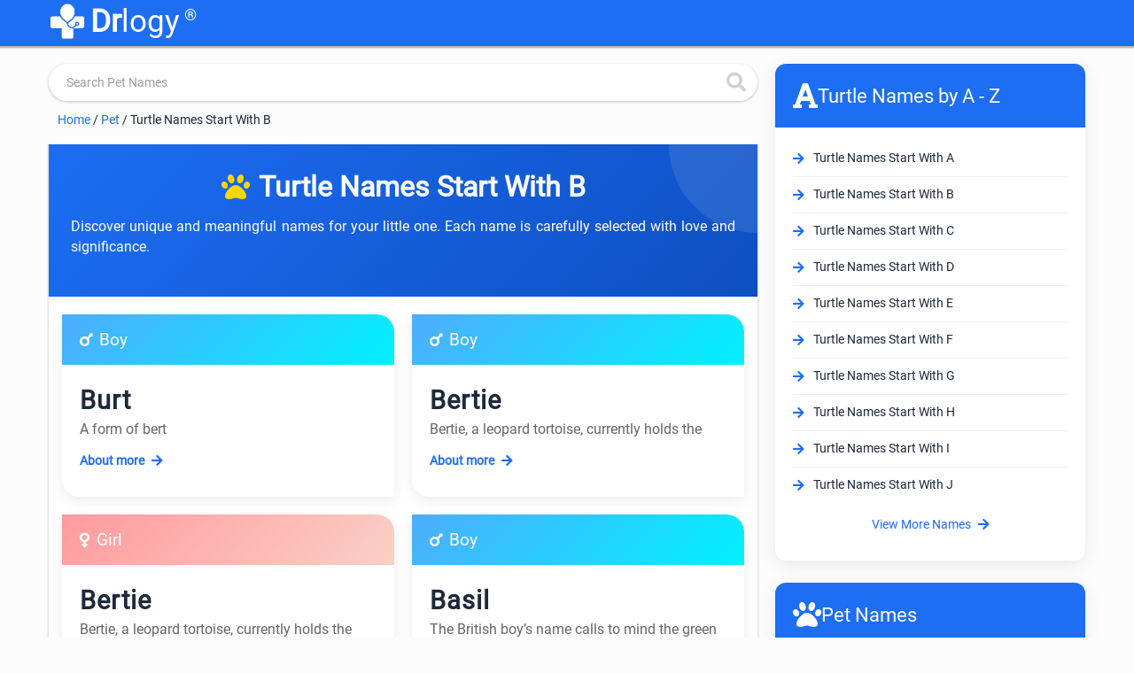

--- FILE ---
content_type: text/html; charset=utf-8
request_url: https://www.drlogy.com/pet/turtle-names-start-with-b
body_size: 13456
content:
<!DOCTYPE html><html lang="en"><head><meta charSet="utf-8"/><meta name="viewport" content="width=device-width, initial-scale=1"/><meta name="viewport" content="width=device-width, initial-scale=1"/><link rel="stylesheet" href="/_next/static/css/16e3a29e2dd2b1d0.css" data-precedence="next"/><link rel="stylesheet" href="/_next/static/css/a293658111297b7c.css" data-precedence="next"/><link rel="stylesheet" href="/_next/static/css/48340cfe5c3cfec7.css" data-precedence="next"/><link rel="stylesheet" href="/_next/static/css/141bed5f4a594efc.css" data-precedence="next"/><link rel="preload" as="script" fetchPriority="low" href="/_next/static/chunks/webpack-fabb8abd689955bb.js"/><script src="/_next/static/chunks/fd9d1056-98116a6626cb12f8.js" async=""></script><script src="/_next/static/chunks/52117-25971ec61247b6fb.js" async=""></script><script src="/_next/static/chunks/main-app-ece843337090d7d3.js" async=""></script><script src="/_next/static/chunks/72972-14d1ee87280021a8.js" async=""></script><script src="/_next/static/chunks/65878-1d657192c59be99c.js" async=""></script><script src="/_next/static/chunks/70496-2f0667e5bf95bd6a.js" async=""></script><script src="/_next/static/chunks/88003-cbca54c9ec166bc3.js" async=""></script><script src="/_next/static/chunks/36630-effbd0d20aef8572.js" async=""></script><script src="/_next/static/chunks/61016-9a61028222278653.js" async=""></script><script src="/_next/static/chunks/app/pet/%5BpetNameAbout%5D/page-7b538a58dc871eff.js" async=""></script><script src="/_next/static/chunks/app/pet/layout-e2418a94708b639e.js" async=""></script><script src="/_next/static/chunks/95783-d375d02a55e615f0.js" async=""></script><script src="/_next/static/chunks/80233-6deb8ef7f5df3251.js" async=""></script><script src="/_next/static/chunks/app/layout-8b4ca08cec2250d1.js" async=""></script><script src="/_next/static/chunks/app/not-found-d27195fe9968521a.js" async=""></script><link rel="preload" href="https://www.googletagmanager.com/gtag/js?id=G-4FE8XW7E0E" as="script"/><link rel="preload" href="https://pagead2.googlesyndication.com/pagead/js/adsbygoogle.js" as="script"/><link rel="icon" href="/favicon.ico" type="image/x-icon" sizes="72x72"/><meta name="next-size-adjust"/><meta name="mobile-web-app-capable" content="yes"/><meta name="apple-mobile-web-app-capable" content="yes"/><meta name="application-name" content="Drlogy"/><meta name="apple-mobile-web-app-title" content="Drlogy"/><meta name="theme-color" content="#1078f2"/><meta name="msapplication-navbutton-color" content="#1078f2"/><meta name="apple-mobile-web-app-status-bar-style" content="black-translucent"/><meta name="msapplication-starturl" content="https://www.drlogy.com"/><meta http-equiv="X-UA-Compatible" content="IE=edge"/><meta name="robots" content="index, follow"/><meta property="fb:app_id" content="335528353779686"/><meta name="google-site-verification" content="6Ax3iq5dAIzusLGAzvMDAU5MjHRv42suqKgqtyrKd74"/><meta name="twitter:card" content="summary_large_image"/><meta name="twitter:site" content="@Drlogy_"/><meta name="p:domain_verify" content="8e9bc1f04d8789b56645b4a9582edb07"/><link rel="apple-touch-icon" sizes="72x72" href="https://images.drlogy.com/assets/uploads/img/general/apple-72x72.png"/><link rel="icon" type="image/png" sizes="72x72" href="https://images.drlogy.com/assets/uploads/img/general/android-72x72.png"/><link rel="icon" href="https://images.drlogy.com/assets/uploads/img/general/favicon.ico"/><link href="https://cdnjs.cloudflare.com/ajax/libs/font-awesome/5.15.4/css/all.min.css" rel="stylesheet"/><script src="/_next/static/chunks/polyfills-42372ed130431b0a.js" noModule=""></script></head><body><!--$--><!--/$--><div class="pc-jut lg-y-h"><div class="container"><div class="row dr-hedr1"><div class="dr-lo-g"><a class="dr-logo" href="/"><img alt="drlogy" loading="lazy" width="100" height="100" decoding="async" data-nimg="1" class="dr-logo1" style="color:transparent" src="https://images.drlogy.com/assets/uploads/img/general/drlogy.png"/><b>Dr</b>logy<span class="drr-1">®</span></a></div></div></div></div><div class="pc-jut spc-qisw"><div class="container"><ul class="hl-hdq clearfix"></ul></div><div class="hl-hry pc-jut clearfix" id="category_data"><div class="container"></div></div></div><script type="application/ld+json">{"@context":"https://schema.org","@type":"MedicalOrganization","name":"Drlogy","description":"Drlogy creates a single healthcare platform for patients, professionals, and practices to access anytime, anywhere, and anyway.","url":"https://www.drlogy.com","logo":"https://images.drlogy.com/assets/uploads/img/general/drlogy_logo.png","foundingDate":"2019","medicalSpecialty":["https://schema.org/Pathology","https://schema.org/PrimaryCare","https://schema.org/Dentistry"],"sameAs":["https://www.youtube.com/@DrlogyPlus","https://www.facebook.com/Drlogy4Health","https://x.com/Drlogy_/","https://in.linkedin.com/company/drlogy","https://instagram.com/drlogy_/"],"address":{"@type":"PostalAddress","addressCountry":{"@type":"Country","name":"India"}},"contactPoint":[{"@type":"ContactPoint","telephone":"+91 8866 702 121","contactType":"Customer Service","email":"hello@drlogy.com"}]}</script><script type="application/ld+json">{"@context":"https://schema.org","@type":"WebSite","url":"https://www.drlogy.com/","potentialAction":[{"@type":"SearchAction","target":{"@type":"EntryPoint","urlTemplate":"https://query.drlogy.com/search?q={search_term_string}"},"query-input":"required name=search_term_string"},{"@type":"SearchAction","target":{"@type":"EntryPoint","urlTemplate":"android-app://com.drlogy/https/query.drlogy.com/search/?q={search_term_string}"},"query-input":"required name=search_term_string"}]}</script><script type="application/ld+json">{"@context":"https://schema.org","@type":"SoftwareApplication","name":"Drlogy - Health & Fitness","operatingSystem":"ANDROID","applicationCategory":"HEALTH_AND_FITNESS","aggregateRating":{"@type":"AggregateRating","ratingValue":"4.9","ratingCount":"319"},"offers":{"@type":"Offer","price":"0","priceCurrency":"INR"},"installUrl":"https://play.google.com/store/apps/details?id=com.drlogy.drlogyhealthapp"}</script><div class="clearfix by-mbn1"><div class="mt-fsd0"><div class="adff-1"><div class="md-main"><div class="row dic-1"><div class="input-field md-srindict pc-jut md-srhd"><i class="fas fa-search md-sicn"></i><input class="sr-wdt validate" placeholder="Search Pet Names" type="text" autoComplete="off" value=""/></div><ul class="dic-re"><li><a href="/">Home</a> / </li><li><a href="/pet">Pet</a> / </li><li>Turtle Names Start With B</li></ul><div class="clearfix md-xam"><div class="md-igr jut-card"><div class="byheaderlist"><div class="bydecoration circle"></div><div cclassName="bydecoration square"></div><div class="container"><div class="byheader-content"><div class="bylogo"><i class="fas fa-paw"></i><h1 class="byheader-title">Turtle Names Start With B</h1></div><p class="byheader-description">Discover unique and meaningful names for your little one. Each name is carefully selected with love and significance.</p></div></div></div><div class="bynames-grid container"><div class="byname-card animated"><div class="bycard-header byboy"><span class="bygender"><i class="fas fa-mars"></i> <!-- -->Boy</span></div><div class="bycard-body"><h2 class="byname">Burt</h2><p class="bymeaning">A form of bert</p><a title="Burt Pet Names" class="byread-more" href="/pet/burt-turtle-name-meaning">About more <i class="fas fa-arrow-right"></i></a></div></div><div class="byname-card animated"><div class="bycard-header byboy"><span class="bygender"><i class="fas fa-mars"></i> <!-- -->Boy</span></div><div class="bycard-body"><h2 class="byname">Bertie</h2><p class="bymeaning">Bertie, a leopard tortoise, currently holds the</p><a title="Bertie Pet Names" class="byread-more" href="/pet/bertie-turtle-name-meaning">About more <i class="fas fa-arrow-right"></i></a></div></div><div class="byname-card animated"><div class="bycard-header bygirl"><span class="bygender"><i class="fas fa-venus"></i> <!-- -->Girl</span></div><div class="bycard-body"><h2 class="byname">Bertie</h2><p class="bymeaning">Bertie, a leopard tortoise, currently holds the</p><a title="Bertie Pet Names" class="byread-more" href="/pet/bertie-turtle-name-meaning">About more <i class="fas fa-arrow-right"></i></a></div></div><div class="byname-card animated"><div class="bycard-header byboy"><span class="bygender"><i class="fas fa-mars"></i> <!-- -->Boy</span></div><div class="bycard-body"><h2 class="byname">Basil</h2><p class="bymeaning">The British boy’s name calls to mind the green herb</p><a title="Basil Pet Names" class="byread-more" href="/pet/basil-turtle-name-meaning">About more <i class="fas fa-arrow-right"></i></a></div></div><div class="byname-card animated"><div class="bycard-header bygirl"><span class="bygender"><i class="fas fa-venus"></i> <!-- -->Girl</span></div><div class="bycard-body"><h2 class="byname">Beryl</h2><p class="bymeaning">This throwback girl’s name with Greek origins is a reference<!-- -->...</p><a title="Beryl Pet Names" class="byread-more" href="/pet/beryl-turtle-name-meaning">About more <i class="fas fa-arrow-right"></i></a></div></div><div class="byname-card animated"><div class="bycard-header bygirl"><span class="bygender"><i class="fas fa-venus"></i> <!-- -->Girl</span></div><div class="bycard-body"><h2 class="byname">Bella</h2><p class="bymeaning">A name that means beautiful, it just has a ring to it that s<!-- -->...</p><a title="Bella Pet Names" class="byread-more" href="/pet/bella-turtle-name-meaning">About more <i class="fas fa-arrow-right"></i></a></div></div><div class="byname-card animated"><div class="bycard-header byunisex"><span class="bygender"><i class="fas fa-venus-mars"></i> <!-- -->Unisex</span></div><div class="bycard-body"><h2 class="byname">Banana</h2><p class="bymeaning">A tropical tree-like plant and it&#x27;s edible fruit.</p><a title="Banana Pet Names" class="byread-more" href="/pet/banana-turtle-name-meaning">About more <i class="fas fa-arrow-right"></i></a></div></div><div class="byname-card animated"><div class="bycard-header byboy"><span class="bygender"><i class="fas fa-mars"></i> <!-- -->Boy</span></div><div class="bycard-body"><h2 class="byname">Bud</h2><p class="bymeaning">Herald, messenger</p><a title="Bud Pet Names" class="byread-more" href="/pet/bud-turtle-name-meaning">About more <i class="fas fa-arrow-right"></i></a></div></div><div class="byname-card animated"><div class="bycard-header byunisex"><span class="bygender"><i class="fas fa-venus-mars"></i> <!-- -->Unisex</span></div><div class="bycard-body"><h2 class="byname">Beryl</h2><p class="bymeaning">This throwback girl’s name with Greek origins is a reference<!-- -->...</p><a title="Beryl Pet Names" class="byread-more" href="/pet/beryl-turtle-name-meaning">About more <i class="fas fa-arrow-right"></i></a></div></div><div class="byname-card animated"><div class="bycard-header byboy"><span class="bygender"><i class="fas fa-mars"></i> <!-- -->Boy</span></div><div class="bycard-body"><h2 class="byname">Bentley</h2><p class="bymeaning">Bent Grass; From the Moor; Meadow with Coarse Grass</p><a title="Bentley Pet Names" class="byread-more" href="/pet/bentley-turtle-name-meaning">About more <i class="fas fa-arrow-right"></i></a></div></div><div class="byname-card animated"><div class="bycard-header byboy"><span class="bygender"><i class="fas fa-mars"></i> <!-- -->Boy</span></div><div class="bycard-body"><h2 class="byname">Bruno</h2><p class="bymeaning">A furrific choice for Bruno Mars fans</p><a title="Bruno Pet Names" class="byread-more" href="/pet/bruno-turtle-name-meaning">About more <i class="fas fa-arrow-right"></i></a></div></div><div class="byname-card animated"><div class="bycard-header byboy"><span class="bygender"><i class="fas fa-mars"></i> <!-- -->Boy</span></div><div class="bycard-body"><h2 class="byname">Bert</h2><p class="bymeaning">Bright</p><a title="Bert Pet Names" class="byread-more" href="/pet/bert-turtle-name-meaning">About more <i class="fas fa-arrow-right"></i></a></div></div><div class="byname-card animated"><div class="bycard-header byunisex"><span class="bygender"><i class="fas fa-venus-mars"></i> <!-- -->Unisex</span></div><div class="bycard-body"><h2 class="byname">Bean</h2><p class="bymeaning">Fair skinned</p><a title="Bean Pet Names" class="byread-more" href="/pet/bean-turtle-name-meaning">About more <i class="fas fa-arrow-right"></i></a></div></div><div class="byname-card animated"><div class="bycard-header byboy"><span class="bygender"><i class="fas fa-mars"></i> <!-- -->Boy</span></div><div class="bycard-body"><h2 class="byname">Baldwin</h2><p class="bymeaning">Bold friend</p><a title="Baldwin Pet Names" class="byread-more" href="/pet/baldwin-turtle-name-meaning">About more <i class="fas fa-arrow-right"></i></a></div></div><div class="byname-card animated"><div class="bycard-header byboy"><span class="bygender"><i class="fas fa-mars"></i> <!-- -->Boy</span></div><div class="bycard-body"><h2 class="byname">Bolt</h2><p class="bymeaning">In honor of sprinting superstar Usain Bolt</p><a title="Bolt Pet Names" class="byread-more" href="/pet/bolt-turtle-name-meaning">About more <i class="fas fa-arrow-right"></i></a></div></div><div class="byname-card animated"><div class="bycard-header byboy"><span class="bygender"><i class="fas fa-mars"></i> <!-- -->Boy</span></div><div class="bycard-body"><h2 class="byname">Balboa</h2><p class="bymeaning"></p><a title="Balboa Pet Names" class="byread-more" href="/pet/balboa-turtle-name-meaning">About more <i class="fas fa-arrow-right"></i></a></div></div><div class="byname-card animated"><div class="bycard-header byboy"><span class="bygender"><i class="fas fa-mars"></i> <!-- -->Boy</span></div><div class="bycard-body"><h2 class="byname">Bowser</h2><p class="bymeaning">Although it sounds like a dogs name, Bowser is a turtle-like<!-- -->...</p><a title="Bowser Pet Names" class="byread-more" href="/pet/bowser-turtle-name-meaning">About more <i class="fas fa-arrow-right"></i></a></div></div><div class="byname-card animated"><div class="bycard-header bygirl"><span class="bygender"><i class="fas fa-venus"></i> <!-- -->Girl</span></div><div class="bycard-body"><h2 class="byname">Buttercup</h2><p class="bymeaning">A fitting floral name for a gentle cat</p><a title="Buttercup Pet Names" class="byread-more" href="/pet/buttercup-turtle-name-meaning">About more <i class="fas fa-arrow-right"></i></a></div></div><div class="byname-card animated"><div class="bycard-header bygirl"><span class="bygender"><i class="fas fa-venus"></i> <!-- -->Girl</span></div><div class="bycard-body"><h2 class="byname">Briar</h2><p class="bymeaning">This nature-inspired girl’s name has a sweet and wild sensib<!-- -->...</p><a title="Briar Pet Names" class="byread-more" href="/pet/briar-turtle-name-meaning">About more <i class="fas fa-arrow-right"></i></a></div></div><div class="byname-card animated"><div class="bycard-header byboy"><span class="bygender"><i class="fas fa-mars"></i> <!-- -->Boy</span></div><div class="bycard-body"><h2 class="byname">Bjork</h2><p class="bymeaning">A ginger cat stars in Bjork&#x27;s music video for Triumph of a H<!-- -->...</p><a title="Bjork Pet Names" class="byread-more" href="/pet/bjork-turtle-name-meaning">About more <i class="fas fa-arrow-right"></i></a></div></div><div class="byname-card animated"><div class="bycard-header byboy"><span class="bygender"><i class="fas fa-mars"></i> <!-- -->Boy</span></div><div class="bycard-body"><h2 class="byname">Beakers</h2><p class="bymeaning"></p><a title="Beakers Pet Names" class="byread-more" href="/pet/beakers-turtle-name-meaning">About more <i class="fas fa-arrow-right"></i></a></div></div></div><ins class="adsbygoogle" style="display:block" data-ad-client="ca-pub-7332594291294339" data-ad-slot="1464961348" data-ad-format="auto" data-full-width-responsive="true"></ins></div><img alt="Turtle Names Start With B - Pet Names | Drlogy" loading="lazy" width="800" height="800" decoding="async" data-nimg="1" class="lazyload" style="color:transparent" src="https://images.drlogy.com/assets/uploads/img/user/pets/alphabet/default.webp"/></div><div class="byh_se pc-jut religion-dv"><h2 class="byh_h2">Turtle<!-- --> Names Starting by Alphabet A - Z</h2><p class="byh_p">Find the Unique, Latest, Cute &amp; Trending <!-- -->Turtle<!-- --> Boys &amp; Girls Names for your newborn pets from a list of more than 50000+ Names with Drlogy <!-- -->Turtle<!-- --> Names Finder &amp; Generater.</p><div class="padd-10-15 clearfix"><ul class="byh_ul0 clearfix"><li class="by-apta by-aptas gender-cls">Boy</li><li class="by-apta  gender-cls">Girl</li><li class="by-apta  gender-cls">Unisex</li></ul><ul class="byh_ul clearfix"><li><a class="by-aptq letter-cls" href="/pet/boy-turtle-names-start-with-a">A</a></li><li><a class="by-aptq letter-cls" href="/pet/boy-turtle-names-start-with-b">B</a></li><li><a class="by-aptq letter-cls" href="/pet/boy-turtle-names-start-with-c">C</a></li><li><a class="by-aptq letter-cls" href="/pet/boy-turtle-names-start-with-d">D</a></li><li><a class="by-aptq letter-cls" href="/pet/boy-turtle-names-start-with-e">E</a></li><li><a class="by-aptq letter-cls" href="/pet/boy-turtle-names-start-with-f">F</a></li><li><a class="by-aptq letter-cls" href="/pet/boy-turtle-names-start-with-g">G</a></li><li><a class="by-aptq letter-cls" href="/pet/boy-turtle-names-start-with-h">H</a></li><li><a class="by-aptq letter-cls" href="/pet/boy-turtle-names-start-with-i">I</a></li><li><a class="by-aptq letter-cls" href="/pet/boy-turtle-names-start-with-j">J</a></li><li><a class="by-aptq letter-cls" href="/pet/boy-turtle-names-start-with-k">K</a></li><li><a class="by-aptq letter-cls" href="/pet/boy-turtle-names-start-with-l">L</a></li><li><a class="by-aptq letter-cls" href="/pet/boy-turtle-names-start-with-m">M</a></li><li><a class="by-aptq letter-cls" href="/pet/boy-turtle-names-start-with-n">N</a></li><li><a class="by-aptq letter-cls" href="/pet/boy-turtle-names-start-with-o">O</a></li><li><a class="by-aptq letter-cls" href="/pet/boy-turtle-names-start-with-p">P</a></li><li><a class="by-aptq letter-cls" href="/pet/boy-turtle-names-start-with-q">Q</a></li><li><a class="by-aptq letter-cls" href="/pet/boy-turtle-names-start-with-r">R</a></li><li><a class="by-aptq letter-cls" href="/pet/boy-turtle-names-start-with-s">S</a></li><li><a class="by-aptq letter-cls" href="/pet/boy-turtle-names-start-with-t">T</a></li><li><a class="by-aptq letter-cls" href="/pet/boy-turtle-names-start-with-u">U</a></li><li><a class="by-aptq letter-cls" href="/pet/boy-turtle-names-start-with-v">V</a></li><li><a class="by-aptq letter-cls" href="/pet/boy-turtle-names-start-with-w">W</a></li><li><a class="by-aptq letter-cls" href="/pet/boy-turtle-names-start-with-x">X</a></li><li><a class="by-aptq letter-cls" href="/pet/boy-turtle-names-start-with-y">Y</a></li><li><a class="by-aptq letter-cls" href="/pet/boy-turtle-names-start-with-z">Z</a></li></ul></div></div><div class="byh_se pc-jut religion-dv"><h2 class="byh_h2">How to Choose a <!-- -->Turtle<!-- --> Name</h2><div class="padd-0-15"><p class="by-nmp">When it comes to naming your <!-- -->Turtle<!-- -->, personality plays an essential impact. Simply observed your <!-- -->Turtle<!-- --> personality few days, and we&#x27;ll provide you with a variety of unique and meaningful names. <br/></p><h2 class="by-nmp"><b>10 Tips on choosing the right <!-- -->Turtle<!-- --> Name include:</b></h2><ol class="ti-bytr"><li>Observe your <!-- -->Turtle<!-- --> for a few days and see if his personality suggests a name.</li><li>Unique, Short, Sweet &amp; Easily recognizable names work best in getting your <!-- -->Turtle<!-- --> to be responsive.</li><li>Avoid <!-- -->Turtle<!-- --> Names that sound like commands.</li><li>Find Something Meaningful.</li><li>Pick a name that will fit your <!-- -->Turtle<!-- --> regardless of his age.</li><li>Be Gender Specific.</li><li>Look For Unique Names, But Don&#x27;t stress too much.</li><li>Don&#x27;t forget about Nicknames &amp; Initials.</li><li>Keep It Short &amp; Uncomplicated.</li><li>Turtle<!-- --> Name inspired by A Famous Personality.</li></ol><br/></div></div></div></div></div><div class="adff-2"><ins class="adsbygoogle" style="display:block" data-ad-client="ca-pub-7332594291294339" data-ad-slot="1668404655" data-ad-format="auto" data-full-width-responsive="true"></ins><div class="testcards-container"><div class="testcard"><div class="testcard-header"><i class="fas fa-font"></i><h3> Turtle<!-- --> Names by A - Z</h3></div><div class="testcard-body"><ul class="test-list"><li><i class="fas fa-arrow-right"></i><a href="/pet/turtle-names-start-with-a"> Turtle<!-- --> <!-- -->Names Start With A</a></li><li><i class="fas fa-arrow-right"></i><a href="/pet/turtle-names-start-with-b"> Turtle<!-- --> <!-- -->Names Start With B</a></li><li><i class="fas fa-arrow-right"></i><a href="/pet/turtle-names-start-with-c"> Turtle<!-- --> <!-- -->Names Start With C</a></li><li><i class="fas fa-arrow-right"></i><a href="/pet/turtle-names-start-with-d"> Turtle<!-- --> <!-- -->Names Start With D</a></li><li><i class="fas fa-arrow-right"></i><a href="/pet/turtle-names-start-with-e"> Turtle<!-- --> <!-- -->Names Start With E</a></li><li><i class="fas fa-arrow-right"></i><a href="/pet/turtle-names-start-with-f"> Turtle<!-- --> <!-- -->Names Start With F</a></li><li><i class="fas fa-arrow-right"></i><a href="/pet/turtle-names-start-with-g"> Turtle<!-- --> <!-- -->Names Start With G</a></li><li><i class="fas fa-arrow-right"></i><a href="/pet/turtle-names-start-with-h"> Turtle<!-- --> <!-- -->Names Start With H</a></li><li><i class="fas fa-arrow-right"></i><a href="/pet/turtle-names-start-with-i"> Turtle<!-- --> <!-- -->Names Start With I</a></li><li><i class="fas fa-arrow-right"></i><a href="/pet/turtle-names-start-with-j"> Turtle<!-- --> <!-- -->Names Start With J</a></li></ul><div class="view-all">View More Names <i class="fas fa-arrow-right"></i></div></div></div><div class="testcard"><div class="testcard-header"><i class="fas fa-paw"></i><h3>Pet Names</h3></div><div class="testcard-body"><ul class="test-list"><li><i class="fas fa-arrow-right"></i><a href="/pet/dog-names">Dog Names</a></li><li><i class="fas fa-arrow-right"></i><a href="/pet/cat-names">Cat Names</a></li><li><i class="fas fa-arrow-right"></i><a href="/pet/bird-names">Bird Names</a></li><li><i class="fas fa-arrow-right"></i><a href="/pet/guinea_pig-names">Guinea Pig Names</a></li><li><i class="fas fa-arrow-right"></i><a href="/pet/hamster-names">Hamster Names</a></li><li><i class="fas fa-arrow-right"></i><a href="/pet/horse-names">Horse Names</a></li><li><i class="fas fa-arrow-right"></i><a href="/pet/rabbit-names">Rabbit Names</a></li><li><i class="fas fa-arrow-right"></i><a href="/pet/turtle-names">Turtle Names</a></li></ul></div></div><div class="testcard"><div class="testcard-header"><i class="fas fa-heading"></i><h3> Turtle<!-- --> Names by Letter</h3></div><div class="testcard-body"><ul class="test-list"><li><i class="fas fa-arrow-right"></i><a href="/pet/2-letter-turtle-names">2 Letter  Turtle Names</a></li><li><i class="fas fa-arrow-right"></i><a href="/pet/3-letter-turtle-names">3 Letter  Turtle Names</a></li><li><i class="fas fa-arrow-right"></i><a href="/pet/4-letter-turtle-names">4 Letter  Turtle Names</a></li><li><i class="fas fa-arrow-right"></i><a href="/pet/5-letter-turtle-names">5 Letter  Turtle Names</a></li><li><i class="fas fa-arrow-right"></i><a href="/pet/6-letter-turtle-names">6 Letter  Turtle Names</a></li><li><i class="fas fa-arrow-right"></i><a href="/pet/7-letter-turtle-names">7 Letter  Turtle Names</a></li><li><i class="fas fa-arrow-right"></i><a href="/pet/8-letter-turtle-names">8 Letter  Turtle Names</a></li><li><i class="fas fa-arrow-right"></i><a href="/pet/9-letter-turtle-names">9 Letter  Turtle Names</a></li><li><i class="fas fa-arrow-right"></i><a href="/pet/10-letter-turtle-names">10 Letter  Turtle Names</a></li></ul></div></div><div class="testcard"><div class="testcard-header"><i class="fas fa-sort-numeric-up"></i><h3> Turtle<!-- --> Names by Numerology</h3></div><div class="testcard-body"><ul class="test-list"><li><i class="fas fa-arrow-right"></i><a href="/pet/1-numerology-turtle-names">1 Numerology  Turtle Names</a></li><li><i class="fas fa-arrow-right"></i><a href="/pet/2-numerology-turtle-names">2 Numerology  Turtle Names</a></li><li><i class="fas fa-arrow-right"></i><a href="/pet/3-numerology-turtle-names">3 Numerology  Turtle Names</a></li><li><i class="fas fa-arrow-right"></i><a href="/pet/4-numerology-turtle-names">4 Numerology  Turtle Names</a></li><li><i class="fas fa-arrow-right"></i><a href="/pet/5-numerology-turtle-names">5 Numerology  Turtle Names</a></li><li><i class="fas fa-arrow-right"></i><a href="/pet/6-numerology-turtle-names">6 Numerology  Turtle Names</a></li><li><i class="fas fa-arrow-right"></i><a href="/pet/7-numerology-turtle-names">7 Numerology  Turtle Names</a></li><li><i class="fas fa-arrow-right"></i><a href="/pet/8-numerology-turtle-names">8 Numerology  Turtle Names</a></li><li><i class="fas fa-arrow-right"></i><a href="/pet/9-numerology-turtle-names">9 Numerology  Turtle Names</a></li></ul></div></div><ins class="adsbygoogle" style="display:block" data-ad-client="ca-pub-7332594291294339" data-ad-slot="1668404655" data-ad-format="auto" data-full-width-responsive="true"></ins></div></div></div><ins class="adsbygoogle" style="display:block" data-ad-client="ca-pub-7332594291294339" data-ad-slot="1668404655" data-ad-format="auto" data-full-width-responsive="true"></ins></div><script type="application/ld+json">{"@context":"http://schema.org","@type":"BreadcrumbList","itemListElement":[{"@type":"ListItem","position":1,"item":{"@id":"https://www.drlogy.com","name":"Home"}},{"@type":"ListItem","position":2,"item":{"@id":"https://www.drlogy.com/pet","name":"Pet"}},{"@type":"ListItem","position":3,"item":{"@id":"https://www.drlogy.com/pet/turtle-names-start-with-b","name":"Turtle Names Start With B"}}]}</script><script type="application/ld+json">{"@context":"http://schema.org","@type":"WebPage","mainEntityOfPage":"https://www.drlogy.com/pet/turtle-names-start-with-b","dateModified":"Jan 25, 2026","headline":"Turtle Names Start With B 2026 | Drlogy","description":"Turtle Names Start With B in 2026. Burt, Bertie, Bertie, Basil, Beryl, Bella, Banana, Bud, Beryl, Bentley, Bruno, Bert, Bean, Baldwin, Bolt, Balboa, Bowser, But... | Drlogy","publisher":{"@type":"Organization","name":"Drlogy","logo":{"@type":"ImageObject","url":"https://images.drlogy.com/assets/uploads/img/general/drlogy_logo.png"}},"image":"https://images.drlogy.com/assets/uploads/img/user/pets/alphabet/default.webp"}</script><div class="dlft-section"><div class="dlft-hdiv container"><p class="dlft-h2">DOCTOR&#x27;S MOST TRUSTED HEALTHCARE PLATFORM</p><div class="dlft-div"><p><span class="dlft-di">10M+</span><span class="dlft-nm">Patients</span></p><p><span class="dlft-di">30000+</span><span class="dlft-nm">Doctors</span></p><p><span class="dlft-di">25000+</span><span class="dlft-nm">Hospitals/Labs</span></p></div></div></div><div class="dr-foot"><div class="container"><div class="row dr-foot2"><ul class="dr-foot3"><li class="dr-foot1">Pet Names</li><li><a href="/pet/dog-names">Dog Names</a></li><li><a href="/pet/cat-names">Cat Names</a></li><li><a href="/pet/bird-names">Bird Names</a></li><li><a href="/pet/rabbit-names">Rabbit Names</a></li><li><a href="/pet/guinea_pig-names">Guinea Pig Names</a></li><li><a href="/pet/turtle-names">Turtle Names</a></li></ul><ul class="dr-foot3"><li class="dr-foot1">Pet Health Tips</li><li><a href="/pets/category/dog">Dog Health Tips</a></li><li><a href="/pets/category/cats">Cat Health Tips</a></li><li><a href="/pets/category/rabbit">Rabbit Health Tips</a></li></ul><ul class="dr-foot3"><li class="dr-foot1">Health Refresh</li><li><a href="/health">Health Blog</a></li><li><a href="/test">Medical Test</a></li><li><a href="/calculator">Health Calculator</a></li><li><a href="/day">National Holiday &amp; Day Celebrate</a></li><li><a href="/medical-dictionary">Medical Dictionary</a></li><li><a href="/medical-abbreviations">Medical Abbreviations</a></li><li><a href="/baby-names">100000+ Baby Names</a></li></ul><ul class="dr-foot3"><li class="dr-foot1">Drlogy</li><li><a href="/about">About Us</a></li><li><a href="/plus/guest-post-link-insertion">Guest Post</a></li><li><a href="/terms">Terms of Use</a></li><li><a href="/privacy">Privacy Policy</a></li></ul></div></div><div class="container footer-1-bottom"><div class="footer-1-social"><a title="Facebook" href="https://www.facebook.com/Drlogy4Health/"><i class="fab fa-facebook-f"></i><span class="sthide">Facebook</span></a><a title="X" href="https://x.com/Drlogy_/"><i class="fab fa-twitter"></i><span class="sthide">X</span></a><a title="Instagram" href="https://www.instagram.com/drlogy_/"><i class="fab fa-instagram"></i><span class="sthide">Instagram</span></a><a title="Linkedin" href="https://www.linkedin.com/company/drlogy"><i class="fab fa-linkedin-in"></i><span class="sthide">Linkedin</span></a><a title="Pinterest" href="https://in.pinterest.com/drlogy/"><i class="fab fa-pinterest"></i><span class="sthide">Pinterest</span></a><a title="Youtube" href="https://www.youtube.com/@Drlogyhealth"><i class="fab fa-youtube"></i><span class="sthide">Youtube</span></a></div><div class="footer-1-copyright">The Power To Health</div><div class="footer-1-copyright"><p>Copyright © <!-- -->2026<!-- --> Drlogy. All rights reserved.</p></div></div></div><div class="by-ft1 pc-jut"><a href="/pet/bird-names"><div class="by-ft2"><i class="fas fa-dove"></i><p>Bird</p></div></a><a href="/pet/cat-names"><div class="by-ft2"><i class="fas fa-cat"></i><p>Cat</p></div></a><a href="/pet/dog-names"><div class="by-ft2"><i class="fas fa-dog"></i><p>Dog</p></div></a><a href="/pet/rabbit-names"><div class="by-ft2"><i class="fas fa-paw"></i><p>Rabbit</p></div></a><a href="/pets"><div class="by-ft2"><i class="fas fa-heart"></i><p>Petcare</p></div></a></div><script src="/_next/static/chunks/webpack-fabb8abd689955bb.js" async=""></script><script>(self.__next_f=self.__next_f||[]).push([0]);self.__next_f.push([2,null])</script><script>self.__next_f.push([1,"1:HL[\"/_next/static/css/16e3a29e2dd2b1d0.css\",\"style\"]\n2:HL[\"/_next/static/css/a293658111297b7c.css\",\"style\"]\n3:HL[\"/_next/static/media/a34f9d1faa5f3315-s.p.woff2\",\"font\",{\"crossOrigin\":\"\",\"type\":\"font/woff2\"}]\n4:HL[\"/_next/static/css/48340cfe5c3cfec7.css\",\"style\"]\n5:HL[\"/_next/static/css/141bed5f4a594efc.css\",\"style\"]\n"])</script><script>self.__next_f.push([1,"6:I[12846,[],\"\"]\n9:I[4707,[],\"\"]\nb:I[36423,[],\"\"]\nc:I[88003,[\"72972\",\"static/chunks/72972-14d1ee87280021a8.js\",\"65878\",\"static/chunks/65878-1d657192c59be99c.js\",\"70496\",\"static/chunks/70496-2f0667e5bf95bd6a.js\",\"88003\",\"static/chunks/88003-cbca54c9ec166bc3.js\",\"36630\",\"static/chunks/36630-effbd0d20aef8572.js\",\"61016\",\"static/chunks/61016-9a61028222278653.js\",\"85718\",\"static/chunks/app/pet/%5BpetNameAbout%5D/page-7b538a58dc871eff.js\"],\"\"]\ne:I[72972,[\"72972\",\"static/chunks/72972-14d1ee87280021a8.js\",\"65878\",\"static/chunks/65878-1d657192c59be99c.js\",\"70496\",\"static/chunks/70496-2f0667e5bf95bd6a.js\",\"88003\",\"static/chunks/88003-cbca54c9ec166bc3.js\",\"36630\",\"static/chunks/36630-effbd0d20aef8572.js\",\"61016\",\"static/chunks/61016-9a61028222278653.js\",\"85718\",\"static/chunks/app/pet/%5BpetNameAbout%5D/page-7b538a58dc871eff.js\"],\"\"]\nf:I[34628,[\"72972\",\"static/chunks/72972-14d1ee87280021a8.js\",\"65878\",\"static/chunks/65878-1d657192c59be99c.js\",\"70496\",\"static/chunks/70496-2f0667e5bf95bd6a.js\",\"88003\",\"static/chunks/88003-cbca54c9ec166bc3.js\",\"29941\",\"static/chunks/app/pet/layout-e2418a94708b639e.js\"],\"default\"]\n10:\"$Sreact.suspense\"\n11:I[37286,[\"70496\",\"static/chunks/70496-2f0667e5bf95bd6a.js\",\"95783\",\"static/chunks/95783-d375d02a55e615f0.js\",\"88003\",\"static/chunks/88003-cbca54c9ec166bc3.js\",\"80233\",\"static/chunks/80233-6deb8ef7f5df3251.js\",\"63185\",\"static/chunks/app/layout-8b4ca08cec2250d1.js\"],\"default\"]\n12:I[99906,[\"70496\",\"static/chunks/70496-2f0667e5bf95bd6a.js\",\"95783\",\"static/chunks/95783-d375d02a55e615f0.js\",\"88003\",\"static/chunks/88003-cbca54c9ec166bc3.js\",\"80233\",\"static/chunks/80233-6deb8ef7f5df3251.js\",\"63185\",\"static/chunks/app/layout-8b4ca08cec2250d1.js\"],\"StoreProvider\"]\n13:I[30521,[\"72972\",\"static/chunks/72972-14d1ee87280021a8.js\",\"65878\",\"static/chunks/65878-1d657192c59be99c.js\",\"29160\",\"static/chunks/app/not-found-d27195fe9968521a.js\"],\"default\"]\n14:I[44023,[\"70496\",\"static/chunks/70496-2f0667e5bf95bd6a.js\",\"95783\",\"static/chunks/95783-d375d02a55e615f0.js\",\"88003\",\"static/chunks/88003-cbca54c9ec166bc3.js\",\"8"])</script><script>self.__next_f.push([1,"0233\",\"static/chunks/80233-6deb8ef7f5df3251.js\",\"63185\",\"static/chunks/app/layout-8b4ca08cec2250d1.js\"],\"default\"]\n16:I[61060,[],\"\"]\na:[\"petNameAbout\",\"turtle-names-start-with-b\",\"d\"]\n17:[]\n"])</script><script>self.__next_f.push([1,"0:[\"$\",\"$L6\",null,{\"buildId\":\"ghixo1cOrOywAy0XImLqI\",\"assetPrefix\":\"\",\"urlParts\":[\"\",\"pet\",\"turtle-names-start-with-b\"],\"initialTree\":[\"\",{\"children\":[\"pet\",{\"children\":[[\"petNameAbout\",\"turtle-names-start-with-b\",\"d\"],{\"children\":[\"__PAGE__\",{}]}]}]},\"$undefined\",\"$undefined\",true],\"initialSeedData\":[\"\",{\"children\":[\"pet\",{\"children\":[[\"petNameAbout\",\"turtle-names-start-with-b\",\"d\"],{\"children\":[\"__PAGE__\",{},[[\"$L7\",\"$L8\",null],null],null]},[null,[\"$\",\"$L9\",null,{\"parallelRouterKey\":\"children\",\"segmentPath\":[\"children\",\"pet\",\"children\",\"$a\",\"children\"],\"error\":\"$undefined\",\"errorStyles\":\"$undefined\",\"errorScripts\":\"$undefined\",\"template\":[\"$\",\"$Lb\",null,{}],\"templateStyles\":\"$undefined\",\"templateScripts\":\"$undefined\",\"notFound\":\"$undefined\",\"notFoundStyles\":\"$undefined\"}]],null]},[[[[\"$\",\"link\",\"0\",{\"rel\":\"stylesheet\",\"href\":\"/_next/static/css/48340cfe5c3cfec7.css\",\"precedence\":\"next\",\"crossOrigin\":\"$undefined\"}],[\"$\",\"link\",\"1\",{\"rel\":\"stylesheet\",\"href\":\"/_next/static/css/141bed5f4a594efc.css\",\"precedence\":\"next\",\"crossOrigin\":\"$undefined\"}]],[[[\"$\",\"$Lc\",null,{\"async\":true,\"src\":\"https://pagead2.googlesyndication.com/pagead/js/adsbygoogle.js\",\"strategy\":\"afterInteractive\"}],[\"$\",\"$Lc\",null,{\"id\":\"google-adsense\",\"strategy\":\"afterInteractive\",\"dangerouslySetInnerHTML\":{\"__html\":\"\\n                    (adsbygoogle = window.adsbygoogle || []).push({\\n                    google_ad_client: \\\"ca-pub-7332594291294339\\\",\\n                    enable_page_level_ads: true\\n                    });\"}}]],\"$Ld\",[\"$\",\"$L9\",null,{\"parallelRouterKey\":\"children\",\"segmentPath\":[\"children\",\"pet\",\"children\"],\"error\":\"$undefined\",\"errorStyles\":\"$undefined\",\"errorScripts\":\"$undefined\",\"template\":[\"$\",\"$Lb\",null,{}],\"templateStyles\":\"$undefined\",\"templateScripts\":\"$undefined\",\"notFound\":\"$undefined\",\"notFoundStyles\":\"$undefined\"}],[[\"$\",\"div\",null,{\"className\":\"dlft-section\",\"children\":[\"$\",\"div\",null,{\"className\":\"dlft-hdiv container\",\"children\":[[\"$\",\"p\",null,{\"className\":\"dlft-h2\",\"children\":\"DOCTOR'S MOST TRUSTED HEALTHCARE PLATFORM\"}],[\"$\",\"div\",null,{\"className\":\"dlft-div\",\"children\":[[\"$\",\"p\",null,{\"children\":[[\"$\",\"span\",null,{\"className\":\"dlft-di\",\"children\":\"10M+\"}],[\"$\",\"span\",null,{\"className\":\"dlft-nm\",\"children\":\"Patients\"}]]}],[\"$\",\"p\",null,{\"children\":[[\"$\",\"span\",null,{\"className\":\"dlft-di\",\"children\":\"30000+\"}],[\"$\",\"span\",null,{\"className\":\"dlft-nm\",\"children\":\"Doctors\"}]]}],[\"$\",\"p\",null,{\"children\":[[\"$\",\"span\",null,{\"className\":\"dlft-di\",\"children\":\"25000+\"}],[\"$\",\"span\",null,{\"className\":\"dlft-nm\",\"children\":\"Hospitals/Labs\"}]]}]]}]]}]}],[\"$\",\"div\",null,{\"className\":\"dr-foot\",\"children\":[[\"$\",\"div\",null,{\"className\":\"container\",\"children\":[\"$\",\"div\",null,{\"className\":\"row dr-foot2\",\"children\":[[\"$\",\"ul\",null,{\"className\":\"dr-foot3\",\"children\":[[\"$\",\"li\",null,{\"className\":\"dr-foot1\",\"children\":\"Pet Names\"}],[\"$\",\"li\",null,{\"children\":[\"$\",\"$Le\",null,{\"href\":\"/pet/dog-names\",\"children\":\"Dog Names\"}]}],[\"$\",\"li\",null,{\"children\":[\"$\",\"$Le\",null,{\"href\":\"/pet/cat-names\",\"children\":\"Cat Names\"}]}],[\"$\",\"li\",null,{\"children\":[\"$\",\"$Le\",null,{\"href\":\"/pet/bird-names\",\"children\":\"Bird Names\"}]}],[\"$\",\"li\",null,{\"children\":[\"$\",\"$Le\",null,{\"href\":\"/pet/rabbit-names\",\"children\":\"Rabbit Names\"}]}],[\"$\",\"li\",null,{\"children\":[\"$\",\"$Le\",null,{\"href\":\"/pet/guinea_pig-names\",\"children\":\"Guinea Pig Names\"}]}],[\"$\",\"li\",null,{\"children\":[\"$\",\"$Le\",null,{\"href\":\"/pet/turtle-names\",\"children\":\"Turtle Names\"}]}]]}],[\"$\",\"ul\",null,{\"className\":\"dr-foot3\",\"children\":[[\"$\",\"li\",null,{\"className\":\"dr-foot1\",\"children\":\"Pet Health Tips\"}],[\"$\",\"li\",null,{\"children\":[\"$\",\"$Le\",null,{\"href\":\"/pets/category/dog\",\"children\":\"Dog Health Tips\"}]}],[\"$\",\"li\",null,{\"children\":[\"$\",\"$Le\",null,{\"href\":\"/pets/category/cats\",\"children\":\"Cat Health Tips\"}]}],[\"$\",\"li\",null,{\"children\":[\"$\",\"$Le\",null,{\"href\":\"/pets/category/rabbit\",\"children\":\"Rabbit Health Tips\"}]}]]}],[\"$\",\"ul\",null,{\"className\":\"dr-foot3\",\"children\":[[\"$\",\"li\",null,{\"className\":\"dr-foot1\",\"children\":\"Health Refresh\"}],[\"$\",\"li\",null,{\"children\":[\"$\",\"$Le\",null,{\"href\":\"/health\",\"children\":\"Health Blog\"}]}],[\"$\",\"li\",null,{\"children\":[\"$\",\"$Le\",null,{\"href\":\"/test\",\"children\":\"Medical Test\"}]}],[\"$\",\"li\",null,{\"children\":[\"$\",\"$Le\",null,{\"href\":\"/calculator\",\"children\":\"Health Calculator\"}]}],[\"$\",\"li\",null,{\"children\":[\"$\",\"$Le\",null,{\"href\":\"/day\",\"children\":\"National Holiday \u0026 Day Celebrate\"}]}],[\"$\",\"li\",null,{\"children\":[\"$\",\"$Le\",null,{\"href\":\"/medical-dictionary\",\"children\":\"Medical Dictionary\"}]}],[\"$\",\"li\",null,{\"children\":[\"$\",\"$Le\",null,{\"href\":\"/medical-abbreviations\",\"children\":\"Medical Abbreviations\"}]}],[\"$\",\"li\",null,{\"children\":[\"$\",\"$Le\",null,{\"href\":\"/baby-names\",\"children\":\"100000+ Baby Names\"}]}]]}],[\"$\",\"ul\",null,{\"className\":\"dr-foot3\",\"children\":[[\"$\",\"li\",null,{\"className\":\"dr-foot1\",\"children\":\"Drlogy\"}],[\"$\",\"li\",null,{\"children\":[\"$\",\"$Le\",null,{\"href\":\"/about\",\"children\":\"About Us\"}]}],[\"$\",\"li\",null,{\"children\":[\"$\",\"$Le\",null,{\"href\":\"/plus/guest-post-link-insertion\",\"children\":\"Guest Post\"}]}],[\"$\",\"li\",null,{\"children\":[\"$\",\"$Le\",null,{\"href\":\"/terms\",\"children\":\"Terms of Use\"}]}],[\"$\",\"li\",null,{\"children\":[\"$\",\"$Le\",null,{\"href\":\"/privacy\",\"children\":\"Privacy Policy\"}]}]]}]]}]}],[\"$\",\"$Lf\",null,{}]]}],[\"$\",\"div\",null,{\"className\":\"by-ft1 pc-jut\",\"children\":[[\"$\",\"$Le\",null,{\"href\":\"/pet/bird-names\",\"children\":[\"$\",\"div\",null,{\"className\":\"by-ft2\",\"children\":[[\"$\",\"i\",null,{\"className\":\"fas fa-dove\"}],[\"$\",\"p\",null,{\"children\":\"Bird\"}]]}]}],[\"$\",\"$Le\",null,{\"href\":\"/pet/cat-names\",\"children\":[\"$\",\"div\",null,{\"className\":\"by-ft2\",\"children\":[[\"$\",\"i\",null,{\"className\":\"fas fa-cat\"}],[\"$\",\"p\",null,{\"children\":\"Cat\"}]]}]}],[\"$\",\"$Le\",null,{\"href\":\"/pet/dog-names\",\"children\":[\"$\",\"div\",null,{\"className\":\"by-ft2\",\"children\":[[\"$\",\"i\",null,{\"className\":\"fas fa-dog\"}],[\"$\",\"p\",null,{\"children\":\"Dog\"}]]}]}],[\"$\",\"$Le\",null,{\"href\":\"/pet/rabbit-names\",\"children\":[\"$\",\"div\",null,{\"className\":\"by-ft2\",\"children\":[[\"$\",\"i\",null,{\"className\":\"fas fa-paw\"}],[\"$\",\"p\",null,{\"children\":\"Rabbit\"}]]}]}],[\"$\",\"$Le\",null,{\"href\":\"/pets\",\"children\":[\"$\",\"div\",null,{\"className\":\"by-ft2\",\"children\":[[\"$\",\"i\",null,{\"className\":\"fas fa-heart\"}],[\"$\",\"p\",null,{\"children\":\"Petcare\"}]]}]}]]}]]]],null],null]},[[[[\"$\",\"link\",\"0\",{\"rel\":\"stylesheet\",\"href\":\"/_next/static/css/16e3a29e2dd2b1d0.css\",\"precedence\":\"next\",\"crossOrigin\":\"$undefined\"}],[\"$\",\"link\",\"1\",{\"rel\":\"stylesheet\",\"href\":\"/_next/static/css/a293658111297b7c.css\",\"precedence\":\"next\",\"crossOrigin\":\"$undefined\"}]],[\"$\",\"html\",null,{\"lang\":\"en\",\"children\":[[\"$\",\"head\",null,{\"children\":[[\"$\",\"link\",null,{\"href\":\"https://cdnjs.cloudflare.com/ajax/libs/font-awesome/5.15.4/css/all.min.css\",\"rel\":\"stylesheet\"}],[\"$\",\"meta\",null,{\"name\":\"mobile-web-app-capable\",\"content\":\"yes\"}],[\"$\",\"meta\",null,{\"name\":\"apple-mobile-web-app-capable\",\"content\":\"yes\"}],[\"$\",\"meta\",null,{\"name\":\"application-name\",\"content\":\"Drlogy\"}],[\"$\",\"meta\",null,{\"name\":\"apple-mobile-web-app-title\",\"content\":\"Drlogy\"}],[\"$\",\"meta\",null,{\"name\":\"theme-color\",\"content\":\"#1078f2\"}],[\"$\",\"meta\",null,{\"name\":\"msapplication-navbutton-color\",\"content\":\"#1078f2\"}],[\"$\",\"meta\",null,{\"name\":\"apple-mobile-web-app-status-bar-style\",\"content\":\"black-translucent\"}],[\"$\",\"meta\",null,{\"name\":\"msapplication-starturl\",\"content\":\"https://www.drlogy.com\"}],[\"$\",\"meta\",null,{\"httpEquiv\":\"X-UA-Compatible\",\"content\":\"IE=edge\"}],[\"$\",\"meta\",null,{\"name\":\"robots\",\"content\":\"index, follow\"}],[\"$\",\"meta\",null,{\"property\":\"fb:app_id\",\"content\":\"335528353779686\"}],[\"$\",\"meta\",null,{\"name\":\"google-site-verification\",\"content\":\"6Ax3iq5dAIzusLGAzvMDAU5MjHRv42suqKgqtyrKd74\"}],[\"$\",\"meta\",null,{\"name\":\"twitter:card\",\"content\":\"summary_large_image\"}],[\"$\",\"meta\",null,{\"name\":\"twitter:site\",\"content\":\"@Drlogy_\"}],[\"$\",\"meta\",null,{\"name\":\"p:domain_verify\",\"content\":\"8e9bc1f04d8789b56645b4a9582edb07\"}],[\"$\",\"meta\",null,{\"name\":\"viewport\",\"content\":\"width=device-width, initial-scale=1\"}],[\"$\",\"link\",null,{\"rel\":\"apple-touch-icon\",\"sizes\":\"72x72\",\"href\":\"https://images.drlogy.com/assets/uploads/img/general/apple-72x72.png\"}],[\"$\",\"link\",null,{\"rel\":\"icon\",\"type\":\"image/png\",\"sizes\":\"72x72\",\"href\":\"https://images.drlogy.com/assets/uploads/img/general/android-72x72.png\"}],[\"$\",\"link\",null,{\"rel\":\"icon\",\"href\":\"https://images.drlogy.com/assets/uploads/img/general/favicon.ico\"}],[\"$\",\"$Lc\",null,{\"async\":true,\"src\":\"https://www.googletagmanager.com/gtag/js?id=G-4FE8XW7E0E\"}],[\"$\",\"$Lc\",null,{\"id\":\"ga4-init\",\"strategy\":\"afterInteractive\",\"children\":\"\\n\\t\\t\\t\\t\\t\\twindow.dataLayer = window.dataLayer || [];\\n\\t\\t\\t\\t\\t\\tfunction gtag(){ dataLayer.push(arguments); }\\n\\t\\t\\t\\t\\t\\tgtag('js', new Date());\\n\\t\\t\\t\\t\\t\\tgtag('config', 'G-4FE8XW7E0E');\\n\\t\\t\\t\\t\\t\\t\"}]]}],[\"$\",\"body\",null,{\"suppressHydrationWarning\":true,\"children\":[[\"$\",\"$10\",null,{\"fallback\":null,\"children\":[\"$\",\"$L11\",null,{}]}],[\"$\",\"$L12\",null,{\"children\":[[\"$\",\"$L9\",null,{\"parallelRouterKey\":\"children\",\"segmentPath\":[\"children\"],\"error\":\"$undefined\",\"errorStyles\":\"$undefined\",\"errorScripts\":\"$undefined\",\"template\":[\"$\",\"$Lb\",null,{}],\"templateStyles\":\"$undefined\",\"templateScripts\":\"$undefined\",\"notFound\":[\"$\",\"$L13\",null,{}],\"notFoundStyles\":[]}],[\"$\",\"$L14\",null,{}]]}]]}]]}]],null],null],\"couldBeIntercepted\":false,\"initialHead\":[null,\"$L15\"],\"globalErrorComponent\":\"$16\",\"missingSlots\":\"$W17\"}]\n"])</script><script>self.__next_f.push([1,"18:I[65878,[\"72972\",\"static/chunks/72972-14d1ee87280021a8.js\",\"65878\",\"static/chunks/65878-1d657192c59be99c.js\",\"70496\",\"static/chunks/70496-2f0667e5bf95bd6a.js\",\"88003\",\"static/chunks/88003-cbca54c9ec166bc3.js\",\"36630\",\"static/chunks/36630-effbd0d20aef8572.js\",\"61016\",\"static/chunks/61016-9a61028222278653.js\",\"85718\",\"static/chunks/app/pet/%5BpetNameAbout%5D/page-7b538a58dc871eff.js\"],\"Image\"]\n19:I[83337,[\"72972\",\"static/chunks/72972-14d1ee87280021a8.js\",\"65878\",\"static/chunks/65878-1d657192c59be99c.js\",\"70496\",\"static/chunks/70496-2f0667e5bf95bd6a.js\",\"88003\",\"static/chunks/88003-cbca54c9ec166bc3.js\",\"29941\",\"static/chunks/app/pet/layout-e2418a94708b639e.js\"],\"default\"]\n1a:I[64656,[\"72972\",\"static/chunks/72972-14d1ee87280021a8.js\",\"65878\",\"static/chunks/65878-1d657192c59be99c.js\",\"70496\",\"static/chunks/70496-2f0667e5bf95bd6a.js\",\"88003\",\"static/chunks/88003-cbca54c9ec166bc3.js\",\"29941\",\"static/chunks/app/pet/layout-e2418a94708b639e.js\"],\"default\"]\nd:[[\"$\",\"div\",null,{\"className\":\"pc-jut lg-y-h\",\"children\":[\"$\",\"div\",null,{\"className\":\"container\",\"children\":[\"$\",\"div\",null,{\"className\":\"row dr-hedr1\",\"children\":[\"$\",\"div\",null,{\"className\":\"dr-lo-g\",\"children\":[\"$\",\"$Le\",null,{\"href\":\"/\",\"className\":\"dr-logo\",\"children\":[[\"$\",\"$L18\",null,{\"className\":\"dr-logo1\",\"width\":100,\"height\":100,\"alt\":\"drlogy\",\"src\":\"https://images.drlogy.com/assets/uploads/img/general/drlogy.png\"}],[\"$\",\"b\",null,{\"children\":\"Dr\"}],\"logy\",[\"$\",\"span\",null,{\"className\":\"drr-1\",\"children\":\"®\"}]]}]}]}]}]}],[\"$\",\"$L19\",null,{}],[\"$\",\"$L1a\",null,{}],[\"$\",\"script\",null,{\"type\":\"application/ld+json\",\"dangerouslySetInnerHTML\":{\"__html\":\"{\\\"@context\\\":\\\"https://schema.org\\\",\\\"@type\\\":\\\"WebSite\\\",\\\"url\\\":\\\"https://www.drlogy.com/\\\",\\\"potentialAction\\\":[{\\\"@type\\\":\\\"SearchAction\\\",\\\"target\\\":{\\\"@type\\\":\\\"EntryPoint\\\",\\\"urlTemplate\\\":\\\"https://query.drlogy.com/search?q={search_term_string}\\\"},\\\"query-input\\\":\\\"required name=search_term_string\\\"},{\\\"@type\\\":\\\"SearchAction\\\",\\\"target\\\":{\\\"@type\\\":\\\"EntryPoint\\\",\\\"urlTemplate\\\":\\\"android-app://com.drlo"])</script><script>self.__next_f.push([1,"gy/https/query.drlogy.com/search/?q={search_term_string}\\\"},\\\"query-input\\\":\\\"required name=search_term_string\\\"}]}\"}}],[\"$\",\"script\",null,{\"type\":\"application/ld+json\",\"dangerouslySetInnerHTML\":{\"__html\":\"{\\\"@context\\\":\\\"https://schema.org\\\",\\\"@type\\\":\\\"SoftwareApplication\\\",\\\"name\\\":\\\"Drlogy - Health \u0026 Fitness\\\",\\\"operatingSystem\\\":\\\"ANDROID\\\",\\\"applicationCategory\\\":\\\"HEALTH_AND_FITNESS\\\",\\\"aggregateRating\\\":{\\\"@type\\\":\\\"AggregateRating\\\",\\\"ratingValue\\\":\\\"4.9\\\",\\\"ratingCount\\\":\\\"319\\\"},\\\"offers\\\":{\\\"@type\\\":\\\"Offer\\\",\\\"price\\\":\\\"0\\\",\\\"priceCurrency\\\":\\\"INR\\\"},\\\"installUrl\\\":\\\"https://play.google.com/store/apps/details?id=com.drlogy.drlogyhealthapp\\\"}\"}}]]\n15:[[\"$\",\"meta\",\"0\",{\"name\":\"viewport\",\"content\":\"width=device-width, initial-scale=1\"}],[\"$\",\"meta\",\"1\",{\"charSet\":\"utf-8\"}],[\"$\",\"link\",\"2\",{\"rel\":\"icon\",\"href\":\"/favicon.ico\",\"type\":\"image/x-icon\",\"sizes\":\"72x72\"}],[\"$\",\"meta\",\"3\",{\"name\":\"next-size-adjust\"}]]\n7:null\n"])</script><script>self.__next_f.push([1,"1b:I[90678,[\"72972\",\"static/chunks/72972-14d1ee87280021a8.js\",\"65878\",\"static/chunks/65878-1d657192c59be99c.js\",\"70496\",\"static/chunks/70496-2f0667e5bf95bd6a.js\",\"88003\",\"static/chunks/88003-cbca54c9ec166bc3.js\",\"36630\",\"static/chunks/36630-effbd0d20aef8572.js\",\"61016\",\"static/chunks/61016-9a61028222278653.js\",\"85718\",\"static/chunks/app/pet/%5BpetNameAbout%5D/page-7b538a58dc871eff.js\"],\"default\"]\n1d:I[38692,[\"72972\",\"static/chunks/72972-14d1ee87280021a8.js\",\"65878\",\"static/chunks/65878-1d657192c59be99c.js\",\"70496\",\"static/chunks/70496-2f0667e5bf95bd6a.js\",\"88003\",\"static/chunks/88003-cbca54c9ec166bc3.js\",\"36630\",\"static/chunks/36630-effbd0d20aef8572.js\",\"61016\",\"static/chunks/61016-9a61028222278653.js\",\"85718\",\"static/chunks/app/pet/%5BpetNameAbout%5D/page-7b538a58dc871eff.js\"],\"default\"]\n8:[[\"$\",\"$L1b\",null,{\"title\":\"Turtle Names Start With B 2026 | Drlogy\",\"description\":\"Turtle Names Start With B in 2026. Burt, Bertie, Bertie, Basil, Beryl, Bella, Banana, Bud, Beryl, Bentley, Bruno, Bert, Bean, Baldwin, Bolt, Balboa, Bowser, But... | Drlogy\",\"image\":\"https://images.drlogy.com/assets/uploads/img/user/pets/alphabet/default.webp\",\"url\":\"https://www.drlogy.com/pet/turtle-names-start-with-b\"}],\"$L1c\",[\"$\",\"script\",null,{\"type\":\"application/ld+json\",\"dangerouslySetInnerHTML\":{\"__html\":\"{\\\"@context\\\":\\\"http://schema.org\\\",\\\"@type\\\":\\\"BreadcrumbList\\\",\\\"itemListElement\\\":[{\\\"@type\\\":\\\"ListItem\\\",\\\"position\\\":1,\\\"item\\\":{\\\"@id\\\":\\\"https://www.drlogy.com\\\",\\\"name\\\":\\\"Home\\\"}},{\\\"@type\\\":\\\"ListItem\\\",\\\"position\\\":2,\\\"item\\\":{\\\"@id\\\":\\\"https://www.drlogy.com/pet\\\",\\\"name\\\":\\\"Pet\\\"}},{\\\"@type\\\":\\\"ListItem\\\",\\\"position\\\":3,\\\"item\\\":{\\\"@id\\\":\\\"https://www.drlogy.com/pet/turtle-names-start-with-b\\\",\\\"name\\\":\\\"Turtle Names Start With B\\\"}}]}\"}}],[\"$\",\"$L1d\",null,{\"title\":\"Turtle Names Start With B 2026 | Drlogy\",\"description\":\"Turtle Names Start With B in 2026. Burt, Bertie, Bertie, Basil, Beryl, Bella, Banana, Bud, Beryl, Bentley, Bruno, Bert, Bean, Baldwin, Bolt, Balboa, Bowser, But... | Drlogy\",\"url\":\"https://www.drlogy.com/"])</script><script>self.__next_f.push([1,"pet/turtle-names-start-with-b\",\"image\":\"https://images.drlogy.com/assets/uploads/img/user/pets/alphabet/default.webp\"}]]\n"])</script><script>self.__next_f.push([1,"1e:I[82460,[\"72972\",\"static/chunks/72972-14d1ee87280021a8.js\",\"65878\",\"static/chunks/65878-1d657192c59be99c.js\",\"70496\",\"static/chunks/70496-2f0667e5bf95bd6a.js\",\"88003\",\"static/chunks/88003-cbca54c9ec166bc3.js\",\"36630\",\"static/chunks/36630-effbd0d20aef8572.js\",\"61016\",\"static/chunks/61016-9a61028222278653.js\",\"85718\",\"static/chunks/app/pet/%5BpetNameAbout%5D/page-7b538a58dc871eff.js\"],\"default\"]\n1f:I[6465,[\"72972\",\"static/chunks/72972-14d1ee87280021a8.js\",\"65878\",\"static/chunks/65878-1d657192c59be99c.js\",\"70496\",\"static/chunks/70496-2f0667e5bf95bd6a.js\",\"88003\",\"static/chunks/88003-cbca54c9ec166bc3.js\",\"36630\",\"static/chunks/36630-effbd0d20aef8572.js\",\"61016\",\"static/chunks/61016-9a61028222278653.js\",\"85718\",\"static/chunks/app/pet/%5BpetNameAbout%5D/page-7b538a58dc871eff.js\"],\"default\"]\n20:I[23975,[\"72972\",\"static/chunks/72972-14d1ee87280021a8.js\",\"65878\",\"static/chunks/65878-1d657192c59be99c.js\",\"70496\",\"static/chunks/70496-2f0667e5bf95bd6a.js\",\"88003\",\"static/chunks/88003-cbca54c9ec166bc3.js\",\"36630\",\"static/chunks/36630-effbd0d20aef8572.js\",\"61016\",\"static/chunks/61016-9a61028222278653.js\",\"85718\",\"static/chunks/app/pet/%5BpetNameAbout%5D/page-7b538a58dc871eff.js\"],\"default\"]\n21:I[85785,[\"72972\",\"static/chunks/72972-14d1ee87280021a8.js\",\"65878\",\"static/chunks/65878-1d657192c59be99c.js\",\"70496\",\"static/chunks/70496-2f0667e5bf95bd6a.js\",\"88003\",\"static/chunks/88003-cbca54c9ec166bc3.js\",\"36630\",\"static/chunks/36630-effbd0d20aef8572.js\",\"61016\",\"static/chunks/61016-9a61028222278653.js\",\"85718\",\"static/chunks/app/pet/%5BpetNameAbout%5D/page-7b538a58dc871eff.js\"],\"default\"]\n"])</script><script>self.__next_f.push([1,"1c:[\"$\",\"div\",null,{\"className\":\"clearfix by-mbn1\",\"children\":[[\"$\",\"div\",null,{\"className\":\"mt-fsd0\",\"children\":[[\"$\",\"div\",null,{\"className\":\"adff-1\",\"children\":[\"$\",\"div\",null,{\"className\":\"md-main\",\"children\":[\"$\",\"div\",null,{\"className\":\"row dic-1\",\"children\":[[\"$\",\"div\",null,{\"className\":\"input-field md-srindict pc-jut md-srhd\",\"children\":[\"$\",\"$L1e\",null,{\"petCateg\":\"Turtle\"}]}],[\"$\",\"ul\",null,{\"className\":\"dic-re\",\"children\":[[\"$\",\"li\",null,{\"children\":[[\"$\",\"$Le\",null,{\"href\":\"/\",\"children\":\"Home\"}],\" / \"]}],[\"$\",\"li\",null,{\"children\":[[\"$\",\"$Le\",null,{\"href\":\"/pet\",\"children\":\"Pet\"}],\" / \"]}],[\"$\",\"li\",null,{\"children\":\"Turtle Names Start With B\"}]]}],[\"$\",\"div\",null,{\"className\":\"clearfix md-xam\",\"children\":[[\"$\",\"div\",null,{\"className\":\"md-igr jut-card\",\"children\":[[\"$\",\"div\",null,{\"className\":\"byheaderlist\",\"children\":[[\"$\",\"div\",null,{\"className\":\"bydecoration circle\"}],[\"$\",\"div\",null,{\"cclassName\":\"bydecoration square\"}],[\"$\",\"div\",null,{\"className\":\"container\",\"children\":[\"$\",\"div\",null,{\"className\":\"byheader-content\",\"children\":[[\"$\",\"div\",null,{\"className\":\"bylogo\",\"children\":[[\"$\",\"i\",null,{\"className\":\"fas fa-paw\"}],[\"$\",\"h1\",null,{\"className\":\"byheader-title\",\"children\":\"Turtle Names Start With B\"}]]}],[\"$\",\"p\",null,{\"className\":\"byheader-description\",\"children\":\"Discover unique and meaningful names for your little one. Each name is carefully selected with love and significance.\"}]]}]}]]}],[\"$\",\"$L1f\",null,{\"getNameResult\":{\"total_page\":1,\"prpage\":50,\"total_rec\":21,\"result\":[{\"name\":\"Burt\",\"slug\":\"burt\",\"meaning\":\"A form of bert\",\"gender_name\":\"Boy\",\"category\":\"turtle\"},{\"name\":\"Bertie\",\"slug\":\"bertie\",\"meaning\":\"Bertie, a leopard tortoise, currently holds the\",\"gender_name\":\"Boy\",\"category\":\"turtle\"},{\"name\":\"Bertie\",\"slug\":\"bertie\",\"meaning\":\"Bertie, a leopard tortoise, currently holds the\",\"gender_name\":\"Girl\",\"category\":\"turtle\"},{\"name\":\"Basil\",\"slug\":\"basil\",\"meaning\":\"The British boy’s name calls to mind the green herb\",\"gender_name\":\"Boy\",\"category\":\"turtle\"},{\"name\":\"Beryl\",\"slug\":\"beryl\",\"meaning\":\"This throwback girl’s name with Greek origins is a reference to the light green mineral\",\"gender_name\":\"Girl\",\"category\":\"turtle\"},{\"name\":\"Bella\",\"slug\":\"bella\",\"meaning\":\"A name that means beautiful, it just has a ring to it that sounds sweet and gentle\",\"gender_name\":\"Girl\",\"category\":\"turtle\"},{\"name\":\"Banana\",\"slug\":\"banana\",\"meaning\":\"A tropical tree-like plant and it's edible fruit.\",\"gender_name\":\"Unisex\",\"category\":\"turtle\"},{\"name\":\"Bud\",\"slug\":\"bud\",\"meaning\":\"Herald, messenger\",\"gender_name\":\"Boy\",\"category\":\"turtle\"},{\"name\":\"Beryl\",\"slug\":\"beryl\",\"meaning\":\"This throwback girl’s name with Greek origins is a reference to the light green mineral\",\"gender_name\":\"Unisex\",\"category\":\"turtle\"},{\"name\":\"Bentley\",\"slug\":\"bentley\",\"meaning\":\"Bent Grass; From the Moor; Meadow with Coarse Grass\",\"gender_name\":\"Boy\",\"category\":\"turtle\"},{\"name\":\"Bruno\",\"slug\":\"bruno\",\"meaning\":\"A furrific choice for Bruno Mars fans\",\"gender_name\":\"Boy\",\"category\":\"turtle\"},{\"name\":\"Bert\",\"slug\":\"bert\",\"meaning\":\"Bright\",\"gender_name\":\"Boy\",\"category\":\"turtle\"},{\"name\":\"Bean\",\"slug\":\"bean\",\"meaning\":\"Fair skinned\",\"gender_name\":\"Unisex\",\"category\":\"turtle\"},{\"name\":\"Baldwin\",\"slug\":\"baldwin\",\"meaning\":\"Bold friend\",\"gender_name\":\"Boy\",\"category\":\"turtle\"},{\"name\":\"Bolt\",\"slug\":\"bolt\",\"meaning\":\"In honor of sprinting superstar Usain Bolt\",\"gender_name\":\"Boy\",\"category\":\"turtle\"},{\"name\":\"Balboa\",\"slug\":\"balboa\",\"meaning\":\"\",\"gender_name\":\"Boy\",\"category\":\"turtle\"},{\"name\":\"Bowser\",\"slug\":\"bowser\",\"meaning\":\"Although it sounds like a dogs name, Bowser is a turtle-like creature in Nintendos Mario franchise When you want to switch things up, Bowser’s alias, King Koopa, is an equally hilarious name for a turtle\",\"gender_name\":\"Boy\",\"category\":\"turtle\"},{\"name\":\"Buttercup\",\"slug\":\"buttercup\",\"meaning\":\"A fitting floral name for a gentle cat\",\"gender_name\":\"Girl\",\"category\":\"turtle\"},{\"name\":\"Briar\",\"slug\":\"briar\",\"meaning\":\"This nature-inspired girl’s name has a sweet and wild sensibility\",\"gender_name\":\"Girl\",\"category\":\"turtle\"},{\"name\":\"Bjork\",\"slug\":\"bjork\",\"meaning\":\"A ginger cat stars in Bjork's music video for Triumph of a Heart\",\"gender_name\":\"Boy\",\"category\":\"turtle\"},{\"name\":\"Beakers\",\"slug\":\"beakers\",\"meaning\":\"\",\"gender_name\":\"Boy\",\"category\":\"turtle\"}],\"captcha\":false},\"params\":{\"categorynm\":\"turtle\",\"alphabet\":\"b\"},\"captcha\":false}]]}],[\"$\",\"$L18\",null,{\"src\":\"https://images.drlogy.com/assets/uploads/img/user/pets/alphabet/default.webp\",\"className\":\"lazyload\",\"quality\":100,\"height\":800,\"width\":800,\"alt\":\"Turtle Names Start With B - Pet Names | Drlogy\"}]]}],[\"$\",\"$L20\",null,{\"genderName\":\"\",\"petType\":\"Turtle\"}]]}]}]}],[\"$\",\"div\",null,{\"className\":\"adff-2\",\"children\":[\"$\",\"$L21\",null,{\"genderName\":\"\",\"petType\":\"Turtle\"}]}]]}],[[\"$\",\"ins\",null,{\"className\":\"adsbygoogle\",\"style\":{\"display\":\"block\"},\"data-ad-client\":\"ca-pub-7332594291294339\",\"data-ad-slot\":\"1668404655\",\"data-ad-format\":\"auto\",\"data-full-width-responsive\":\"true\"}],[\"$\",\"$Lc\",null,{\"id\":\"adsbygoogle-init\",\"strategy\":\"afterInteractive\",\"dangerouslySetInnerHTML\":{\"__html\":\"\\n                    (adsbygoogle = window.adsbygoogle || []).push({});\\n                    \"}}]]]}]\n"])</script></body></html>

--- FILE ---
content_type: text/html; charset=utf-8
request_url: https://www.google.com/recaptcha/api2/aframe
body_size: 267
content:
<!DOCTYPE HTML><html><head><meta http-equiv="content-type" content="text/html; charset=UTF-8"></head><body><script nonce="JSskrqjzadWmIZoBqQ-ZJg">/** Anti-fraud and anti-abuse applications only. See google.com/recaptcha */ try{var clients={'sodar':'https://pagead2.googlesyndication.com/pagead/sodar?'};window.addEventListener("message",function(a){try{if(a.source===window.parent){var b=JSON.parse(a.data);var c=clients[b['id']];if(c){var d=document.createElement('img');d.src=c+b['params']+'&rc='+(localStorage.getItem("rc::a")?sessionStorage.getItem("rc::b"):"");window.document.body.appendChild(d);sessionStorage.setItem("rc::e",parseInt(sessionStorage.getItem("rc::e")||0)+1);localStorage.setItem("rc::h",'1769383653536');}}}catch(b){}});window.parent.postMessage("_grecaptcha_ready", "*");}catch(b){}</script></body></html>

--- FILE ---
content_type: application/javascript; charset=UTF-8
request_url: https://www.drlogy.com/_next/static/chunks/app/pet/%5BpetNameAbout%5D/page-7b538a58dc871eff.js
body_size: 4029
content:
(self.webpackChunk_N_E=self.webpackChunk_N_E||[]).push([[85718],{27895:function(e,t,r){Promise.resolve().then(r.t.bind(r,65878,23)),Promise.resolve().then(r.t.bind(r,72972,23)),Promise.resolve().then(r.t.bind(r,88003,23)),Promise.resolve().then(r.bind(r,38692)),Promise.resolve().then(r.bind(r,95327)),Promise.resolve().then(r.bind(r,90678)),Promise.resolve().then(r.bind(r,23975)),Promise.resolve().then(r.bind(r,6465)),Promise.resolve().then(r.bind(r,82460)),Promise.resolve().then(r.bind(r,85785)),Promise.resolve().then(r.bind(r,54721))},90469:function(e,t){"use strict";t.parse=function(e,t){if("string"!=typeof e)throw TypeError("argument str must be a string");for(var n={},a=e.split(";"),o=(t||{}).decode||r,i=0;i<a.length;i++){var s=a[i],c=s.indexOf("=");if(!(c<0)){var l=s.substring(0,c).trim();if(void 0==n[l]){var d=s.substring(c+1,s.length).trim();'"'===d[0]&&(d=d.slice(1,-1)),n[l]=function(e,t){try{return t(e)}catch(t){return e}}(d,o)}}}return n},t.serialize=function(e,t,r){var o=r||{},i=o.encode||n;if("function"!=typeof i)throw TypeError("option encode is invalid");if(!a.test(e))throw TypeError("argument name is invalid");var s=i(t);if(s&&!a.test(s))throw TypeError("argument val is invalid");var c=e+"="+s;if(null!=o.maxAge){var l=o.maxAge-0;if(isNaN(l)||!isFinite(l))throw TypeError("option maxAge is invalid");c+="; Max-Age="+Math.floor(l)}if(o.domain){if(!a.test(o.domain))throw TypeError("option domain is invalid");c+="; Domain="+o.domain}if(o.path){if(!a.test(o.path))throw TypeError("option path is invalid");c+="; Path="+o.path}if(o.expires){if("function"!=typeof o.expires.toUTCString)throw TypeError("option expires is invalid");c+="; Expires="+o.expires.toUTCString()}if(o.httpOnly&&(c+="; HttpOnly"),o.secure&&(c+="; Secure"),o.sameSite)switch("string"==typeof o.sameSite?o.sameSite.toLowerCase():o.sameSite){case!0:case"strict":c+="; SameSite=Strict";break;case"lax":c+="; SameSite=Lax";break;case"none":c+="; SameSite=None";break;default:throw TypeError("option sameSite is invalid")}return c};var r=decodeURIComponent,n=encodeURIComponent,a=/^[\u0009\u0020-\u007e\u0080-\u00ff]+$/},11614:function(e,t,r){"use strict";var n=this&&this.__assign||function(){return(n=Object.assign||function(e){for(var t,r=1,n=arguments.length;r<n;r++)for(var a in t=arguments[r])Object.prototype.hasOwnProperty.call(t,a)&&(e[a]=t[a]);return e}).apply(this,arguments)},a=this&&this.__rest||function(e,t){var r={};for(var n in e)Object.prototype.hasOwnProperty.call(e,n)&&0>t.indexOf(n)&&(r[n]=e[n]);if(null!=e&&"function"==typeof Object.getOwnPropertySymbols)for(var a=0,n=Object.getOwnPropertySymbols(e);a<n.length;a++)0>t.indexOf(n[a])&&Object.prototype.propertyIsEnumerable.call(e,n[a])&&(r[n[a]]=e[n[a]]);return r};Object.defineProperty(t,"__esModule",{value:!0}),t.hasCookie=t.deleteCookie=t.setCookie=t.getCookie=t.getCookies=void 0;var o=r(90469),i=function(){return"undefined"!=typeof window},s=function(e){return!!e&&"set"in e&&"function"==typeof e.getAll&&"function"==typeof e.set},c=function(e){return!!(null==e?void 0:e.req)&&"cookies"in e.req&&s(null==e?void 0:e.req.cookies)||!!(null==e?void 0:e.res)&&"cookies"in e.res&&s(null==e?void 0:e.res.cookies)},l=function(e){var t={};return e.getAll().forEach(function(e){var r=e.name,n=e.value;t[r]=n}),t},d=function(e){void 0===e&&(e="");try{var t=JSON.stringify(e);return/^[\{\[]/.test(t)?t:e}catch(t){return e}};t.getCookies=function(e){if(c(e)&&(null==e?void 0:e.req))return l(e.req.cookies);if(e&&(t=e.req),!i())return t&&t.cookies?t.cookies:t&&t.headers.cookie?(0,o.parse)(t.headers.cookie):{};for(var t,r={},n=document.cookie?document.cookie.split("; "):[],a=0,s=n.length;a<s;a++){var d=n[a].split("="),u=d.slice(1).join("=");r[d[0]]=u}return r},t.getCookie=function(e,r){var n=(0,t.getCookies)(r)[e];if(void 0!==n)return n?n.replace(/(%[0-9A-Z]{2})+/g,decodeURIComponent):n},t.setCookie=function(e,t,r){if(c(r)){var s,l,u,f=r.req,m=r.res,p=a(r,["req","res"]),h=n({name:e,value:t},p);f&&f.cookies.set(h),m&&m.cookies.set(h);return}if(r){var f=r.req,m=r.res,v=a(r,["req","res"]);l=f,u=m,s=v}var g=(0,o.serialize)(e,d(t),n({path:"/"},s));if(i())document.cookie=g;else if(u&&l){var y=u.getHeader("Set-Cookie");if(Array.isArray(y)||(y=y?[String(y)]:[]),u.setHeader("Set-Cookie",y.concat(g)),l&&l.cookies){var x=l.cookies;""===t?delete x[e]:x[e]=d(t)}if(l&&l.headers&&l.headers.cookie){var x=(0,o.parse)(l.headers.cookie);""===t?delete x[e]:x[e]=d(t),l.headers.cookie=Object.entries(x).reduce(function(e,t){return e.concat("".concat(t[0],"=").concat(t[1],";"))},"")}}},t.deleteCookie=function(e,r){return(0,t.setCookie)(e,"",n(n({},r),{maxAge:-1}))},t.hasCookie=function(e,r){return!!e&&(0,t.getCookies)(r).hasOwnProperty(e)}},33145:function(e,t,r){"use strict";r.r(t),r.d(t,{default:function(){return a.a}});var n=r(48461),a=r.n(n),o={};for(var i in n)"default"!==i&&(o[i]=(function(e){return n[e]}).bind(0,i));r.d(t,o)},48461:function(e,t,r){"use strict";Object.defineProperty(t,"__esModule",{value:!0}),function(e,t){for(var r in t)Object.defineProperty(e,r,{enumerable:!0,get:t[r]})}(t,{default:function(){return c},getImageProps:function(){return s}});let n=r(47043),a=r(55346),o=r(65878),i=n._(r(5084));function s(e){let{props:t}=(0,a.getImgProps)(e,{defaultLoader:i.default,imgConf:{deviceSizes:[640,750,828,1080,1200,1920,2048,3840],imageSizes:[16,32,48,64,96,128,256,384],path:"/_next/image",loader:"default",dangerouslyAllowSVG:!1,unoptimized:!0}});for(let[e,r]of Object.entries(t))void 0===r&&delete t[e];return{props:t}}let c=o.Image},95327:function(e,t,r){"use strict";var n=r(57437);let{default:a}=r(33145),{useState:o}=r(2265);t.default=e=>{let{src:t,fallbacksrc:r,alt:i,...s}=e,[c,l]=o(t);return(0,n.jsx)(a,{src:c,quality:100,onError:()=>{l(r)},alt:i,...s})}},90678:function(e,t,r){"use strict";r.r(t);var n=r(57437);let{HelmetProvider:a,Helmet:o}=r(75483);t.default=e=>{let{title:t,description:r,image:i,url:s,type:c="website"}=e;return(0,n.jsx)(a,{children:(0,n.jsxs)(o,{children:[(0,n.jsx)("title",{children:t}),(0,n.jsx)("meta",{name:"description",content:r}),(0,n.jsx)("meta",{property:"og:title",content:t}),(0,n.jsx)("meta",{property:"og:description",content:r}),(0,n.jsx)("meta",{property:"og:image",content:i}),(0,n.jsx)("meta",{property:"twitter:title",content:t}),(0,n.jsx)("meta",{property:"twitter:description",content:r}),(0,n.jsx)("meta",{property:"twitter:image",content:i}),(0,n.jsx)("meta",{property:"og:url",content:s}),(0,n.jsx)("meta",{property:"og:type",content:c}),(0,n.jsx)("link",{rel:"canonical",href:s})]})})}},54721:function(e,t,r){"use strict";var n=r(57437);r(27648);var a=r(2265),o=r(11614),i=r(99376),s=r(40062),c=r(70496);t.default=function(e){let{nameLikeArray:t}=e,r=(0,i.usePathname)(),[l,d]=(0,a.useState)(t),[u,f]=(0,a.useState)(!1),[m,p]=(0,a.useState)(0);(0,a.useEffect)(()=>{let e="".concat(l&&(null==l?void 0:l.name)?null==l?void 0:l.name.toLowerCase().replace(/\s+/g,"_"):null==l?void 0:l.name),t="".concat(e,"_").concat(null==l?void 0:l.id);f(void 0!==(0,o.getCookie)(t))},[l]);let h=async(e,t)=>{let r="".concat(l&&(null==l?void 0:l.name)?null==l?void 0:l.name.toLowerCase().replace(/\s+/g,"_"):null==l?void 0:l.name),n="".concat(r,"_").concat(e);u?((0,o.deleteCookie)(n),f(!1)):((0,o.setCookie)(n,"petName".concat(e,"_favorite"),{maxAge:31536e3}),f(!0));try{let r=await c.Z.post("".concat(s.API_URL,"petName/favorite_unfavorite"),{id:e,name:t,cookieDone:u},{headers:{"Content-Type":"application/json"}});200===r.status&&p(r.data.tot_favorite)}catch(e){}},v=(e,t)=>{let r=e||window.location.href;navigator.share?navigator.share({title:t,text:t,url:r}).then(()=>console.log("Successful share")).catch(e=>console.error("Error sharing:",e)):alert("Sharing is not supported in this browser.")};return(0,n.jsxs)(n.Fragment,{children:[(0,n.jsxs)("p",{className:"by-fvc fav-clk",onClick:()=>h(null==l?void 0:l.id,null==l?void 0:l.name),children:[(0,n.jsx)("i",{className:"".concat(u?"fas fa-heart":"far fa-heart"," by-fic fav-ic")}),(0,n.jsxs)("span",{className:"fav-unfav",children:[m||(null==l?void 0:l.favorite)," Favorites"]})]}),(0,n.jsx)("div",{className:"shr-icn",children:(0,n.jsxs)("div",{className:"shr-icon pointer",onClick:()=>v("".concat(s.BASE_URL).concat(r),null==l?void 0:l.name),children:[(0,n.jsx)("i",{className:"fas fa-share-alt"})," ",(0,n.jsx)("span",{children:"Share"})]})})]})}},6465:function(e,t,r){"use strict";r.d(t,{default:function(){return d}});var n=r(57437),a=r(2265),o=r(40062),i=r(70496),s=r(27648),c=r(17750),l=()=>(0,n.jsx)(n.Fragment,{children:(0,n.jsxs)("div",{className:"alert alert-danger",children:[(0,n.jsx)("p",{children:"Too Many Requests"}),(0,n.jsx)("br",{}),(0,n.jsx)("p",{children:"Indicates that you've sent too many requests to a server within a short period of time"}),(0,n.jsx)("br",{}),(0,n.jsx)("p",{children:"You're doing that too often! Try again later."}),(0,n.jsx)("br",{}),"Have a Great Day!",(0,n.jsx)("br",{}),(0,n.jsx)("br",{}),"Thanks",(0,n.jsx)("br",{}),"The Drlogy Team"]})}),d=function(e){let{getNameResult:t,params:r,captcha:d}=e,[u,f]=(0,a.useState)((null==t?void 0:t.result)||""),[m,p]=(0,a.useState)((null==t?void 0:t.total_page)||""),[h,v]=(0,a.useState)(1),[g,y]=(0,a.useState)(!1),[x,b]=(0,a.useState)(d),j=async e=>{try{var n;1!==e&&y(!0);let a=await i.Z.post("".concat(o.API_URL,"petName/petName-nameListing"),{page:e,total_page:(null==t?void 0:t.total_page)||0,total_record:(null==t?void 0:t.total_rec)||0,...r},{headers:{"Content-Type":"application/json"}});(null===(n=a.data)||void 0===n?void 0:n.captchaRequired)?(alert("Too many requests detect"),b(!0)):a.data.result.length?(1==e?(f(a.data.result),p(a.data.total_page)):f(e=>[...e,...a.data.result]),y(!1)):y(!0)}catch(e){y(!0),e.response&&429===e.response.status&&(alert("Too many requests detected. Please wait."),b(!0))}};return(0,n.jsxs)(n.Fragment,{children:[(0,n.jsx)("div",{className:"bynames-grid container",children:u&&u.map((e,t)=>(0,n.jsxs)("div",{className:"byname-card animated",children:[(0,n.jsx)("div",{className:"bycard-header ".concat("Girl"==e.gender_name?"bygirl":"Boy"==e.gender_name?"byboy":"byunisex"),children:(0,n.jsxs)("span",{className:"bygender",children:[(0,n.jsx)("i",{className:"Girl"==e.gender_name?"fas fa-venus":"Boy"==e.gender_name?"fas fa-mars":"fas fa-venus-mars"})," ",e.gender_name]})}),(0,n.jsxs)("div",{className:"bycard-body",children:[(0,n.jsx)("h2",{className:"byname",children:e.name}),e.meaning&&e.meaning.length>60?(0,n.jsx)(n.Fragment,{children:(0,n.jsxs)("p",{className:"bymeaning",children:[e.meaning.substring(0,60),"..."]})}):(0,n.jsx)(n.Fragment,{children:(0,n.jsx)("p",{className:"bymeaning",children:e.meaning})}),(0,n.jsxs)(s.default,{title:"".concat(e.name," Pet Names"),href:"/pet/".concat(e.slug,"-").concat(e.category,"-name-meaning"),className:"byread-more",children:["About more ",(0,n.jsx)("i",{className:"fas fa-arrow-right"})]})]})]},t))}),x?(0,n.jsx)(l,{}):u.length>0&&m!==h&&(0,n.jsx)("div",{className:"viw-mr",children:g?(0,n.jsx)("button",{type:"button",className:"newbtn",disabled:!0,children:(0,n.jsx)("div",{className:"spinner-border"})}):(0,n.jsx)("button",{className:"newbtn",onClick:()=>{var e;v(e=h+1),j(e)},children:"View More Names"})}),(0,n.jsx)(c.Z,{adSlot:"1464961348"})]})}}},function(e){e.O(0,[72972,65878,70496,88003,36630,61016,92971,52117,1744],function(){return e(e.s=27895)}),_N_E=e.O()}]);

--- FILE ---
content_type: text/x-component
request_url: https://www.drlogy.com/pet/turtle-names-start-with-i?_rsc=hygzx
body_size: 16
content:
0:["ghixo1cOrOywAy0XImLqI",[["children","pet","children",["petNameAbout","turtle-names-start-with-i","d"],[["petNameAbout","turtle-names-start-with-i","d"],{"children":["__PAGE__",{}]}],null,null]]]


--- FILE ---
content_type: text/x-component
request_url: https://www.drlogy.com/pet/turtle-names-start-with-f?_rsc=hygzx
body_size: 25
content:
0:["ghixo1cOrOywAy0XImLqI",[["children","pet","children",["petNameAbout","turtle-names-start-with-f","d"],[["petNameAbout","turtle-names-start-with-f","d"],{"children":["__PAGE__",{}]}],null,null]]]


--- FILE ---
content_type: text/x-component
request_url: https://www.drlogy.com/pet/turtle-names-start-with-j?_rsc=hygzx
body_size: 16
content:
0:["ghixo1cOrOywAy0XImLqI",[["children","pet","children",["petNameAbout","turtle-names-start-with-j","d"],[["petNameAbout","turtle-names-start-with-j","d"],{"children":["__PAGE__",{}]}],null,null]]]


--- FILE ---
content_type: text/x-component
request_url: https://www.drlogy.com/pet/bertie-turtle-name-meaning?_rsc=hygzx
body_size: 25
content:
0:["ghixo1cOrOywAy0XImLqI",[["children","pet","children",["petNameAbout","bertie-turtle-name-meaning","d"],[["petNameAbout","bertie-turtle-name-meaning","d"],{"children":["__PAGE__",{}]}],null,null]]]


--- FILE ---
content_type: text/x-component
request_url: https://www.drlogy.com/pet/cat-names?_rsc=hygzx
body_size: -2
content:
0:["ghixo1cOrOywAy0XImLqI",[["children","pet","children",["petNameAbout","cat-names","d"],[["petNameAbout","cat-names","d"],{"children":["__PAGE__",{}]}],null,null]]]


--- FILE ---
content_type: text/x-component
request_url: https://www.drlogy.com/pet/turtle-names-start-with-h?_rsc=hygzx
body_size: 23
content:
0:["ghixo1cOrOywAy0XImLqI",[["children","pet","children",["petNameAbout","turtle-names-start-with-h","d"],[["petNameAbout","turtle-names-start-with-h","d"],{"children":["__PAGE__",{}]}],null,null]]]


--- FILE ---
content_type: text/x-component
request_url: https://www.drlogy.com/pet?_rsc=hygzx
body_size: 3965
content:
3:I[88003,["72972","static/chunks/72972-14d1ee87280021a8.js","65878","static/chunks/65878-1d657192c59be99c.js","70496","static/chunks/70496-2f0667e5bf95bd6a.js","88003","static/chunks/88003-cbca54c9ec166bc3.js","29941","static/chunks/app/pet/layout-e2418a94708b639e.js"],""]
5:I[4707,[],""]
6:I[36423,[],""]
7:I[72972,["72972","static/chunks/72972-14d1ee87280021a8.js","65878","static/chunks/65878-1d657192c59be99c.js","70496","static/chunks/70496-2f0667e5bf95bd6a.js","88003","static/chunks/88003-cbca54c9ec166bc3.js","36630","static/chunks/36630-effbd0d20aef8572.js","61016","static/chunks/61016-9a61028222278653.js","81458","static/chunks/app/pet/page-bced8fb2814bd200.js"],""]
8:I[34628,["72972","static/chunks/72972-14d1ee87280021a8.js","65878","static/chunks/65878-1d657192c59be99c.js","70496","static/chunks/70496-2f0667e5bf95bd6a.js","88003","static/chunks/88003-cbca54c9ec166bc3.js","29941","static/chunks/app/pet/layout-e2418a94708b639e.js"],"default"]
9:"$Sreact.suspense"
a:I[37286,["70496","static/chunks/70496-2f0667e5bf95bd6a.js","95783","static/chunks/95783-d375d02a55e615f0.js","88003","static/chunks/88003-cbca54c9ec166bc3.js","80233","static/chunks/80233-6deb8ef7f5df3251.js","63185","static/chunks/app/layout-8b4ca08cec2250d1.js"],"default"]
b:I[99906,["70496","static/chunks/70496-2f0667e5bf95bd6a.js","95783","static/chunks/95783-d375d02a55e615f0.js","88003","static/chunks/88003-cbca54c9ec166bc3.js","80233","static/chunks/80233-6deb8ef7f5df3251.js","63185","static/chunks/app/layout-8b4ca08cec2250d1.js"],"StoreProvider"]
c:I[30521,["72972","static/chunks/72972-14d1ee87280021a8.js","65878","static/chunks/65878-1d657192c59be99c.js","29160","static/chunks/app/not-found-d27195fe9968521a.js"],"default"]
d:I[44023,["70496","static/chunks/70496-2f0667e5bf95bd6a.js","95783","static/chunks/95783-d375d02a55e615f0.js","88003","static/chunks/88003-cbca54c9ec166bc3.js","80233","static/chunks/80233-6deb8ef7f5df3251.js","63185","static/chunks/app/layout-8b4ca08cec2250d1.js"],"default"]
0:["ghixo1cOrOywAy0XImLqI",[[["",{"children":["pet",{"children":["__PAGE__",{}]}]},"$undefined","$undefined",true],["",{"children":["pet",{"children":["__PAGE__",{},[["$L1","$L2",null],null],null]},[[[["$","link","0",{"rel":"stylesheet","href":"/_next/static/css/48340cfe5c3cfec7.css","precedence":"next","crossOrigin":"$undefined"}],["$","link","1",{"rel":"stylesheet","href":"/_next/static/css/141bed5f4a594efc.css","precedence":"next","crossOrigin":"$undefined"}]],[[["$","$L3",null,{"async":true,"src":"https://pagead2.googlesyndication.com/pagead/js/adsbygoogle.js","strategy":"afterInteractive"}],["$","$L3",null,{"id":"google-adsense","strategy":"afterInteractive","dangerouslySetInnerHTML":{"__html":"\n                    (adsbygoogle = window.adsbygoogle || []).push({\n                    google_ad_client: \"ca-pub-7332594291294339\",\n                    enable_page_level_ads: true\n                    });"}}]],"$L4",["$","$L5",null,{"parallelRouterKey":"children","segmentPath":["children","pet","children"],"error":"$undefined","errorStyles":"$undefined","errorScripts":"$undefined","template":["$","$L6",null,{}],"templateStyles":"$undefined","templateScripts":"$undefined","notFound":"$undefined","notFoundStyles":"$undefined"}],[["$","div",null,{"className":"dlft-section","children":["$","div",null,{"className":"dlft-hdiv container","children":[["$","p",null,{"className":"dlft-h2","children":"DOCTOR'S MOST TRUSTED HEALTHCARE PLATFORM"}],["$","div",null,{"className":"dlft-div","children":[["$","p",null,{"children":[["$","span",null,{"className":"dlft-di","children":"10M+"}],["$","span",null,{"className":"dlft-nm","children":"Patients"}]]}],["$","p",null,{"children":[["$","span",null,{"className":"dlft-di","children":"30000+"}],["$","span",null,{"className":"dlft-nm","children":"Doctors"}]]}],["$","p",null,{"children":[["$","span",null,{"className":"dlft-di","children":"25000+"}],["$","span",null,{"className":"dlft-nm","children":"Hospitals/Labs"}]]}]]}]]}]}],["$","div",null,{"className":"dr-foot","children":[["$","div",null,{"className":"container","children":["$","div",null,{"className":"row dr-foot2","children":[["$","ul",null,{"className":"dr-foot3","children":[["$","li",null,{"className":"dr-foot1","children":"Pet Names"}],["$","li",null,{"children":["$","$L7",null,{"href":"/pet/dog-names","children":"Dog Names"}]}],["$","li",null,{"children":["$","$L7",null,{"href":"/pet/cat-names","children":"Cat Names"}]}],["$","li",null,{"children":["$","$L7",null,{"href":"/pet/bird-names","children":"Bird Names"}]}],["$","li",null,{"children":["$","$L7",null,{"href":"/pet/rabbit-names","children":"Rabbit Names"}]}],["$","li",null,{"children":["$","$L7",null,{"href":"/pet/guinea_pig-names","children":"Guinea Pig Names"}]}],["$","li",null,{"children":["$","$L7",null,{"href":"/pet/turtle-names","children":"Turtle Names"}]}]]}],["$","ul",null,{"className":"dr-foot3","children":[["$","li",null,{"className":"dr-foot1","children":"Pet Health Tips"}],["$","li",null,{"children":["$","$L7",null,{"href":"/pets/category/dog","children":"Dog Health Tips"}]}],["$","li",null,{"children":["$","$L7",null,{"href":"/pets/category/cats","children":"Cat Health Tips"}]}],["$","li",null,{"children":["$","$L7",null,{"href":"/pets/category/rabbit","children":"Rabbit Health Tips"}]}]]}],["$","ul",null,{"className":"dr-foot3","children":[["$","li",null,{"className":"dr-foot1","children":"Health Refresh"}],["$","li",null,{"children":["$","$L7",null,{"href":"/health","children":"Health Blog"}]}],["$","li",null,{"children":["$","$L7",null,{"href":"/test","children":"Medical Test"}]}],["$","li",null,{"children":["$","$L7",null,{"href":"/calculator","children":"Health Calculator"}]}],["$","li",null,{"children":["$","$L7",null,{"href":"/day","children":"National Holiday & Day Celebrate"}]}],["$","li",null,{"children":["$","$L7",null,{"href":"/medical-dictionary","children":"Medical Dictionary"}]}],["$","li",null,{"children":["$","$L7",null,{"href":"/medical-abbreviations","children":"Medical Abbreviations"}]}],["$","li",null,{"children":["$","$L7",null,{"href":"/baby-names","children":"100000+ Baby Names"}]}]]}],["$","ul",null,{"className":"dr-foot3","children":[["$","li",null,{"className":"dr-foot1","children":"Drlogy"}],["$","li",null,{"children":["$","$L7",null,{"href":"/about","children":"About Us"}]}],["$","li",null,{"children":["$","$L7",null,{"href":"/plus/guest-post-link-insertion","children":"Guest Post"}]}],["$","li",null,{"children":["$","$L7",null,{"href":"/terms","children":"Terms of Use"}]}],["$","li",null,{"children":["$","$L7",null,{"href":"/privacy","children":"Privacy Policy"}]}]]}]]}]}],["$","$L8",null,{}]]}],["$","div",null,{"className":"by-ft1 pc-jut","children":[["$","$L7",null,{"href":"/pet/bird-names","children":["$","div",null,{"className":"by-ft2","children":[["$","i",null,{"className":"fas fa-dove"}],["$","p",null,{"children":"Bird"}]]}]}],["$","$L7",null,{"href":"/pet/cat-names","children":["$","div",null,{"className":"by-ft2","children":[["$","i",null,{"className":"fas fa-cat"}],["$","p",null,{"children":"Cat"}]]}]}],["$","$L7",null,{"href":"/pet/dog-names","children":["$","div",null,{"className":"by-ft2","children":[["$","i",null,{"className":"fas fa-dog"}],["$","p",null,{"children":"Dog"}]]}]}],["$","$L7",null,{"href":"/pet/rabbit-names","children":["$","div",null,{"className":"by-ft2","children":[["$","i",null,{"className":"fas fa-paw"}],["$","p",null,{"children":"Rabbit"}]]}]}],["$","$L7",null,{"href":"/pets","children":["$","div",null,{"className":"by-ft2","children":[["$","i",null,{"className":"fas fa-heart"}],["$","p",null,{"children":"Petcare"}]]}]}]]}]]]],null],null]},[[[["$","link","0",{"rel":"stylesheet","href":"/_next/static/css/16e3a29e2dd2b1d0.css","precedence":"next","crossOrigin":"$undefined"}],["$","link","1",{"rel":"stylesheet","href":"/_next/static/css/a293658111297b7c.css","precedence":"next","crossOrigin":"$undefined"}]],["$","html",null,{"lang":"en","children":[["$","head",null,{"children":[["$","link",null,{"href":"https://cdnjs.cloudflare.com/ajax/libs/font-awesome/5.15.4/css/all.min.css","rel":"stylesheet"}],["$","meta",null,{"name":"mobile-web-app-capable","content":"yes"}],["$","meta",null,{"name":"apple-mobile-web-app-capable","content":"yes"}],["$","meta",null,{"name":"application-name","content":"Drlogy"}],["$","meta",null,{"name":"apple-mobile-web-app-title","content":"Drlogy"}],["$","meta",null,{"name":"theme-color","content":"#1078f2"}],["$","meta",null,{"name":"msapplication-navbutton-color","content":"#1078f2"}],["$","meta",null,{"name":"apple-mobile-web-app-status-bar-style","content":"black-translucent"}],["$","meta",null,{"name":"msapplication-starturl","content":"https://www.drlogy.com"}],["$","meta",null,{"httpEquiv":"X-UA-Compatible","content":"IE=edge"}],["$","meta",null,{"name":"robots","content":"index, follow"}],["$","meta",null,{"property":"fb:app_id","content":"335528353779686"}],["$","meta",null,{"name":"google-site-verification","content":"6Ax3iq5dAIzusLGAzvMDAU5MjHRv42suqKgqtyrKd74"}],["$","meta",null,{"name":"twitter:card","content":"summary_large_image"}],["$","meta",null,{"name":"twitter:site","content":"@Drlogy_"}],["$","meta",null,{"name":"p:domain_verify","content":"8e9bc1f04d8789b56645b4a9582edb07"}],["$","meta",null,{"name":"viewport","content":"width=device-width, initial-scale=1"}],["$","link",null,{"rel":"apple-touch-icon","sizes":"72x72","href":"https://images.drlogy.com/assets/uploads/img/general/apple-72x72.png"}],["$","link",null,{"rel":"icon","type":"image/png","sizes":"72x72","href":"https://images.drlogy.com/assets/uploads/img/general/android-72x72.png"}],["$","link",null,{"rel":"icon","href":"https://images.drlogy.com/assets/uploads/img/general/favicon.ico"}],["$","$L3",null,{"async":true,"src":"https://www.googletagmanager.com/gtag/js?id=G-4FE8XW7E0E"}],["$","$L3",null,{"id":"ga4-init","strategy":"afterInteractive","children":"\n\t\t\t\t\t\twindow.dataLayer = window.dataLayer || [];\n\t\t\t\t\t\tfunction gtag(){ dataLayer.push(arguments); }\n\t\t\t\t\t\tgtag('js', new Date());\n\t\t\t\t\t\tgtag('config', 'G-4FE8XW7E0E');\n\t\t\t\t\t\t"}]]}],["$","body",null,{"suppressHydrationWarning":true,"children":[["$","$9",null,{"fallback":null,"children":["$","$La",null,{}]}],["$","$Lb",null,{"children":[["$","$L5",null,{"parallelRouterKey":"children","segmentPath":["children"],"error":"$undefined","errorStyles":"$undefined","errorScripts":"$undefined","template":["$","$L6",null,{}],"templateStyles":"$undefined","templateScripts":"$undefined","notFound":["$","$Lc",null,{}],"notFoundStyles":[]}],["$","$Ld",null,{}]]}]]}]]}]],null],null],["$Le",null]]]]
f:I[90678,["72972","static/chunks/72972-14d1ee87280021a8.js","65878","static/chunks/65878-1d657192c59be99c.js","70496","static/chunks/70496-2f0667e5bf95bd6a.js","88003","static/chunks/88003-cbca54c9ec166bc3.js","36630","static/chunks/36630-effbd0d20aef8572.js","61016","static/chunks/61016-9a61028222278653.js","81458","static/chunks/app/pet/page-bced8fb2814bd200.js"],"default"]
10:I[82460,["72972","static/chunks/72972-14d1ee87280021a8.js","65878","static/chunks/65878-1d657192c59be99c.js","70496","static/chunks/70496-2f0667e5bf95bd6a.js","88003","static/chunks/88003-cbca54c9ec166bc3.js","36630","static/chunks/36630-effbd0d20aef8572.js","61016","static/chunks/61016-9a61028222278653.js","81458","static/chunks/app/pet/page-bced8fb2814bd200.js"],"default"]
11:I[65878,["72972","static/chunks/72972-14d1ee87280021a8.js","65878","static/chunks/65878-1d657192c59be99c.js","70496","static/chunks/70496-2f0667e5bf95bd6a.js","88003","static/chunks/88003-cbca54c9ec166bc3.js","36630","static/chunks/36630-effbd0d20aef8572.js","61016","static/chunks/61016-9a61028222278653.js","81458","static/chunks/app/pet/page-bced8fb2814bd200.js"],"Image"]
12:I[23975,["72972","static/chunks/72972-14d1ee87280021a8.js","65878","static/chunks/65878-1d657192c59be99c.js","70496","static/chunks/70496-2f0667e5bf95bd6a.js","88003","static/chunks/88003-cbca54c9ec166bc3.js","36630","static/chunks/36630-effbd0d20aef8572.js","61016","static/chunks/61016-9a61028222278653.js","81458","static/chunks/app/pet/page-bced8fb2814bd200.js"],"default"]
13:I[85785,["72972","static/chunks/72972-14d1ee87280021a8.js","65878","static/chunks/65878-1d657192c59be99c.js","70496","static/chunks/70496-2f0667e5bf95bd6a.js","88003","static/chunks/88003-cbca54c9ec166bc3.js","36630","static/chunks/36630-effbd0d20aef8572.js","61016","static/chunks/61016-9a61028222278653.js","81458","static/chunks/app/pet/page-bced8fb2814bd200.js"],"default"]
14:I[38692,["72972","static/chunks/72972-14d1ee87280021a8.js","65878","static/chunks/65878-1d657192c59be99c.js","70496","static/chunks/70496-2f0667e5bf95bd6a.js","88003","static/chunks/88003-cbca54c9ec166bc3.js","36630","static/chunks/36630-effbd0d20aef8572.js","61016","static/chunks/61016-9a61028222278653.js","81458","static/chunks/app/pet/page-bced8fb2814bd200.js"],"default"]
15:I[83337,["72972","static/chunks/72972-14d1ee87280021a8.js","65878","static/chunks/65878-1d657192c59be99c.js","70496","static/chunks/70496-2f0667e5bf95bd6a.js","88003","static/chunks/88003-cbca54c9ec166bc3.js","29941","static/chunks/app/pet/layout-e2418a94708b639e.js"],"default"]
16:I[64656,["72972","static/chunks/72972-14d1ee87280021a8.js","65878","static/chunks/65878-1d657192c59be99c.js","70496","static/chunks/70496-2f0667e5bf95bd6a.js","88003","static/chunks/88003-cbca54c9ec166bc3.js","29941","static/chunks/app/pet/layout-e2418a94708b639e.js"],"default"]
2:[["$","$Lf",null,{"title":"10000+ Pets Names - Drlogy","description":"10000+ Dog, Cat, Bird, Hamster, Guinea pig & more Pets Names. Pets Names with Meanings based on Gender, Alphabetic, Personality & Trends.","image":"https://images.drlogy.com/assets/uploads/img/user/pets/name/default.webp","url":"https://www.drlogy.com/pet"}],["$","div",null,{"className":"byhm-bd","children":["$","div",null,{"className":"container md-main","children":["$","div",null,{"className":"dic-1","children":["$","div",null,{"className":"clearfix md-xam","children":["$","div",null,{"className":"md-dtm","children":[["$","h1",null,{"className":"dic-h1","children":["$","b",null,{"children":"Pet Names & Meanings"}]}],["$","h2",null,{"className":"by-subh","children":"50000+ Best Pet Names"}],["$","div",null,{"className":"input-field md-srindict pc-jut md-srhd","children":["$","$L10",null,{"petCateg":"dog"}]}],["$","br",null,{}]]}]}]}]}]}],["$","div",null,{"className":"clearfix by-mdn1","children":["$","div",null,{"className":"mt-fsd0","children":[["$","div",null,{"className":"pc-specially adff-1","children":[["$","div",null,{"className":"ff-right container","children":["$","div",null,{"className":"gn-hq1 pc-jut","children":[["$","h2",null,{"className":"gn-hq2","children":"Pet Names"}],["$","p",null,{"className":"padd-0-15","children":"Its a tough decision in choosing the right pet name, especially with so many suggestions & options floating around. Now its easy to select latest and unique name from our more than 50000+ pet boy names and pet girl names collection. You can choose pet name by Meaning, Gender and Numerology."}],["$","div",null,{"className":"gn-hq3 clearfix","children":[["$","ul",null,{"className":"gn-hq4 clearfix","children":[["$","li",null,{"className":"gn-hq5","children":["$","$L7",null,{"href":"/pet/dog-names","children":[["$","$L11",null,{"className":"genw-ys pc-jut lazyload","quality":100,"width":177,"height":177,"alt":"Dog Names - Drlogy","src":"https://images.drlogy.com/assets/uploads/img/user/pets/name/Dog Names.webp"}],["$","h3",null,{"className":"benw-h","children":"Dog Names"}]]}]}],["$","li",null,{"className":"gn-hq5","children":["$","$L7",null,{"href":"/pet/cat-names","children":[["$","$L11",null,{"className":"genw-ys pc-jut lazyload","quality":100,"width":177,"height":177,"alt":"Cat Names - Drlogy","src":"https://images.drlogy.com/assets/uploads/img/user/pets/name/Cat Names.webp"}],["$","h3",null,{"className":"benw-h","children":"Cat Names"}]]}]}],["$","li",null,{"className":"gn-hq5","children":["$","$L7",null,{"href":"/pet/bird-names","children":[["$","$L11",null,{"className":"genw-ys pc-jut lazyload","quality":100,"width":177,"height":177,"alt":"Bird Names - Drlogy","src":"https://images.drlogy.com/assets/uploads/img/user/pets/name/Bird Names.webp"}],["$","h3",null,{"className":"benw-h","children":"Bird Names"}]]}]}]]}],["$","ul",null,{"className":"gn-hq4 clearfix","children":[["$","li",null,{"className":"gn-hq5","children":["$","$L7",null,{"href":"/pet/hamster-names","children":[["$","$L11",null,{"className":"genw-ys pc-jut lazyload","quality":100,"width":177,"height":177,"alt":"Hamster Names - Drlogy","src":"https://images.drlogy.com/assets/uploads/img/user/pets/name/Hamster Names.webp"}],["$","h3",null,{"className":"benw-h","children":"Hamster Names"}]]}]}],["$","li",null,{"className":"gn-hq5","children":["$","$L7",null,{"href":"/pet/guinea_pig-names","children":[["$","$L11",null,{"className":"genw-ys pc-jut lazyload","quality":100,"width":177,"height":177,"alt":"Guinea Pig Names - Drlogy","src":"https://images.drlogy.com/assets/uploads/img/user/pets/name/Guinea Pig Names.webp"}],["$","h3",null,{"className":"benw-h","children":"Guinea Pig Names"}]]}]}],["$","li",null,{"className":"gn-hq5","children":["$","$L7",null,{"href":"/pet/turtle-names","children":[["$","$L11",null,{"className":"genw-ys pc-jut lazyload","quality":100,"width":177,"height":177,"alt":"Turtle Names - Drlogy","src":"https://images.drlogy.com/assets/uploads/img/user/pets/name/Turtle Names.webp"}],["$","h3",null,{"className":"benw-h","children":"Turtle Names"}]]}]}]]}]]}]]}]}],["$","div",null,{"className":"clearfix by-mbn1","children":["$","div",null,{"className":"container md-main","children":["$","div",null,{"className":"row dic-1","children":["$","$L12",null,{"genderName":"","petType":"dog"}]}]}]}],["$","div",null,{"className":"container md-main","children":["$","ul",null,{"className":"dic-re","children":[["$","li",null,{"children":[["$","$L7",null,{"href":"/","children":"Home"}],"Â /Â "]}],["$","li",null,{"children":"Pet"}]]}]}]]}],["$","div",null,{"className":"adff-2","children":["$","$L13",null,{"genderName":"","petType":"dog"}]}]]}]}],["$","script",null,{"type":"application/ld+json","dangerouslySetInnerHTML":{"__html":"{\"@context\":\"http://schema.org\",\"@type\":\"BreadcrumbList\",\"itemListElement\":[{\"@type\":\"ListItem\",\"position\":1,\"item\":{\"@id\":\"https://www.drlogy.com\",\"name\":\"Home\"}},{\"@type\":\"ListItem\",\"position\":2,\"item\":{\"@id\":\"https://www.drlogy.com/pet\",\"name\":\"Pet\"}}]}"}}],["$","$L14",null,{"title":"10000+ Pets Names - Drlogy","description":"10000+ Dog, Cat, Bird, Hamster, Guinea pig & more Pets Names. Pets Names with Meanings based on Gender, Alphabetic, Personality & Trends.","url":"https://www.drlogy.com/pet","image":"https://images.drlogy.com/assets/uploads/img/user/pets/name/default.webp"}]]
4:[["$","div",null,{"className":"pc-jut lg-y-h","children":["$","div",null,{"className":"container","children":["$","div",null,{"className":"row dr-hedr1","children":["$","div",null,{"className":"dr-lo-g","children":["$","$L7",null,{"href":"/","className":"dr-logo","children":[["$","$L11",null,{"className":"dr-logo1","width":100,"height":100,"alt":"drlogy","src":"https://images.drlogy.com/assets/uploads/img/general/drlogy.png"}],["$","b",null,{"children":"Dr"}],"logy",["$","span",null,{"className":"drr-1","children":"Â®"}]]}]}]}]}]}],["$","$L15",null,{}],["$","$L16",null,{}],["$","script",null,{"type":"application/ld+json","dangerouslySetInnerHTML":{"__html":"{\"@context\":\"https://schema.org\",\"@type\":\"WebSite\",\"url\":\"https://www.drlogy.com/\",\"potentialAction\":[{\"@type\":\"SearchAction\",\"target\":{\"@type\":\"EntryPoint\",\"urlTemplate\":\"https://query.drlogy.com/search?q={search_term_string}\"},\"query-input\":\"required name=search_term_string\"},{\"@type\":\"SearchAction\",\"target\":{\"@type\":\"EntryPoint\",\"urlTemplate\":\"android-app://com.drlogy/https/query.drlogy.com/search/?q={search_term_string}\"},\"query-input\":\"required name=search_term_string\"}]}"}}],["$","script",null,{"type":"application/ld+json","dangerouslySetInnerHTML":{"__html":"{\"@context\":\"https://schema.org\",\"@type\":\"SoftwareApplication\",\"name\":\"Drlogy - Health & Fitness\",\"operatingSystem\":\"ANDROID\",\"applicationCategory\":\"HEALTH_AND_FITNESS\",\"aggregateRating\":{\"@type\":\"AggregateRating\",\"ratingValue\":\"4.9\",\"ratingCount\":\"319\"},\"offers\":{\"@type\":\"Offer\",\"price\":\"0\",\"priceCurrency\":\"INR\"},\"installUrl\":\"https://play.google.com/store/apps/details?id=com.drlogy.drlogyhealthapp\"}"}}]]
e:[["$","meta","0",{"name":"viewport","content":"width=device-width, initial-scale=1"}],["$","meta","1",{"charSet":"utf-8"}],["$","link","2",{"rel":"icon","href":"/favicon.ico","type":"image/x-icon","sizes":"72x72"}],["$","meta","3",{"name":"next-size-adjust"}]]
1:null


--- FILE ---
content_type: application/javascript; charset=UTF-8
request_url: https://www.drlogy.com/_next/static/chunks/app/pet/layout-e2418a94708b639e.js
body_size: 3493
content:
(self.webpackChunk_N_E=self.webpackChunk_N_E||[]).push([[29941],{10309:function(e,s,a){Promise.resolve().then(a.t.bind(a,65878,23)),Promise.resolve().then(a.t.bind(a,72972,23)),Promise.resolve().then(a.t.bind(a,88003,23)),Promise.resolve().then(a.t.bind(a,53963,23)),Promise.resolve().then(a.bind(a,64656)),Promise.resolve().then(a.bind(a,34628)),Promise.resolve().then(a.bind(a,83337)),Promise.resolve().then(a.t.bind(a,53044,23))},27648:function(e,s,a){"use strict";a.d(s,{default:function(){return l.a}});var t=a(72972),l=a.n(t)},34628:function(e,s,a){"use strict";var t=a(57437),l=a(27648);s.default=()=>(0,t.jsxs)("div",{className:"container footer-1-bottom",children:[(0,t.jsxs)("div",{className:"footer-1-social",children:[(0,t.jsxs)(l.default,{title:"Facebook",href:"https://www.facebook.com/Drlogy4Health/",children:[(0,t.jsx)("i",{className:"fab fa-facebook-f"}),(0,t.jsx)("span",{className:"sthide",children:"Facebook"})]}),(0,t.jsxs)(l.default,{title:"X",href:"https://x.com/Drlogy_/",children:[(0,t.jsx)("i",{className:"fab fa-twitter"}),(0,t.jsx)("span",{className:"sthide",children:"X"})]}),(0,t.jsxs)(l.default,{title:"Instagram",href:"https://www.instagram.com/drlogy_/",children:[(0,t.jsx)("i",{className:"fab fa-instagram"}),(0,t.jsx)("span",{className:"sthide",children:"Instagram"})]}),(0,t.jsxs)(l.default,{title:"Linkedin",href:"https://www.linkedin.com/company/drlogy",children:[(0,t.jsx)("i",{className:"fab fa-linkedin-in"}),(0,t.jsx)("span",{className:"sthide",children:"Linkedin"})]}),(0,t.jsxs)(l.default,{title:"Pinterest",href:"https://in.pinterest.com/drlogy/",children:[(0,t.jsx)("i",{className:"fab fa-pinterest"}),(0,t.jsx)("span",{className:"sthide",children:"Pinterest"})]}),(0,t.jsxs)(l.default,{title:"Youtube",href:"https://www.youtube.com/@Drlogyhealth",children:[(0,t.jsx)("i",{className:"fab fa-youtube"}),(0,t.jsx)("span",{className:"sthide",children:"Youtube"})]})]}),(0,t.jsx)("div",{className:"footer-1-copyright",children:"The Power To Health"}),(0,t.jsx)("div",{className:"footer-1-copyright",children:(0,t.jsxs)("p",{children:["Copyright \xa9 ",new Date().getFullYear()," Drlogy. All rights reserved."]})})]})},64656:function(e,s,a){"use strict";a.d(s,{default:function(){return o}});var t=a(57437),l=a(40062);function o(){let e={"@context":"https://schema.org","@type":"MedicalOrganization",name:"Drlogy",description:"Drlogy creates a single healthcare platform for patients, professionals, and practices to access anytime, anywhere, and anyway.",url:"https://www.drlogy.com",logo:"".concat(l.GENERALPATH,"drlogy_logo.png"),foundingDate:"2019",medicalSpecialty:["https://schema.org/Pathology","https://schema.org/PrimaryCare","https://schema.org/Dentistry"],sameAs:["https://www.youtube.com/@DrlogyPlus","https://www.facebook.com/Drlogy4Health","https://x.com/Drlogy_/","https://in.linkedin.com/company/drlogy","https://instagram.com/drlogy_/"],address:{"@type":"PostalAddress",addressCountry:{"@type":"Country",name:"India"}},contactPoint:[{"@type":"ContactPoint",telephone:"+91 8866 702 121",contactType:"Customer Service",email:"hello@drlogy.com"}]};return(0,t.jsx)("script",{type:"application/ld+json",dangerouslySetInnerHTML:{__html:JSON.stringify(e)}})}},40062:function(e){"use strict";let s="https://images.drlogy.com/";e.exports={BASE_URL:"https://www.drlogy.com",API_URL:"https://dapi.drlogy.com/",BUCKETURL:s+"assets/",DRLOGYPROAPIPATH:"https://dpapi.drlogy.com/",DEFAULTCITY:[{id:"123",name:"ahmedabad"}],UPLOADSPATH:s+"assets/uploads/",IMGPATH:s+"assets/uploads/img/",GENERALPATH:s+"assets/uploads/img/general/",APPIMGPATH:s+"assets/uploads/img/general/drlogy-app/",USERIMGPATH:s+"assets/uploads/img/user/",DRHEALTHBLOGIMG:s+"assets/uploads/img/admin/health_blog/",TESTIMG:s+"assets/uploads/img/admin/test/",ADMTESTCNT:s+"assets/uploads/img/admin/test/",HEALTHBLOGIMG:s+"assets/uploads/img/admin/health_blog/",ADMHLTHCNT:s+"assets/uploads/files/admin/editor-content/health/",CALCIIMG:s+"assets/uploads/img/admin/calci/",ADMCALCICNT:s+"assets/uploads/img/admin/calci/",PETSIMG:s+"assets/uploads/img/admin/pets/",ADMPETSCNT:s+"assets/uploads/img/admin/pets/",DRBLOGIMG:s+"assets/uploads/img/admin/blog/",EDCNTDRBLOG:s+"assets/uploads/files/admin/editor-content/blog/",DAYCELEIMG:s+"assets/uploads/img/admin/day_celebrate/",ADMDAYCELECNT:s+"assets/uploads/files/admin/editor-content/day_celebrate/",KNOWFE:s+"assets/uploads/img/admin/knowledgefeed/",ADMKNFDCNT:s+"assets/uploads/files/admin/editor-content/knowledgefeed/",DRPRODUCTS:s+"assets/uploads/img/admin/dr-products/",BABYNMSIMG:s+"assets/uploads/img/user/baby-names/",PETNMSIMG:s+"assets/uploads/img/user/pets/",SOCIALPATH:s+"assets/uploads/img/general/social/",SURGERYBLGIMG:s+"images/surgery/",SURGERYBLGCNT:s+"assets/uploads/files/admin/editor-content/surgery/",DISEASEBLGIMG:s+"images/disease/",DISEASEBLGCNT:s+"assets/uploads/files/admin/editor-content/disease/",TBLHEALTHBLOG:"health_blog",TBLMEDIDICT:"medi_dict",TBLMEDIABBRE:"medi_abbre",TBLABBREVIATION:"abbreviation",TBLDICTIONARY:"dictionary",TBLDENTIDICT:"denti_dict",TBLDENTIABBRE:"denti_abbre",TBLVETABBRE:"vet_abbre",TBLVETDICT:"vet_dict",TBLDENTALMCQ:"dental_mcq",TBLPETS:"pets",TBLMEDIMCQ:"medi_mcq",TBLVETMCQ:"vet_mcq",TBLDRSERVMAS:"dr_service_mas",TBLMASSYMPTOM:"mas_symptom",TBLMASSPEC:"mas_spec",TBLHSPSERVMAS:"hsp_procedure_mas",DEFAULTIMG:"default.webp",DEFAULTJPG:"default.webp",CURRENCY:"₹",PDFICONIMG:s+"assets/uploads/img/general/pdf.png",DOCTORPATH:s+"assets/uploads/img/practice-profile/doctors/",DOCTORPHOTOPATH:s+"assets/uploads/img/practice-profile/doctors/photo/",DOCTORCOVERPHOTOPATH:s+"assets/uploads/img/practice-profile/doctors/photo/cover/",DOCTORPROOFPATH:s+"assets/uploads/img/practice-profile/doctors/proof/",DOCTOARTICLEPATH:s+"assets/uploads/img/practice-profile/doctors/article/",HSPPATH:s+"assets/uploads/img/practice-profile/hospitals/",HSPAMENITIESPATH:s+"assets/uploads/img/practice-profile/hospitals/amenities/",DEFAULTAMENITYJPG:"default.jpg",HSPGALLERYSPATH:s+"assets/uploads/img/practice-profile/hospitals/gallery/",HSPPROFILESPATH:s+"assets/uploads/img/practice-profile/hospitals/profile/",HSPPROOFSPATH:s+"assets/uploads/img/practice-profile/hospitals/proof/",MAPDFLTIMG:s+"assets/uploads/img/practice-profile/map-default.png",MAPDFLTIMGPRO:s+"assets/uploads/img/practice-profile/map-default.jpeg",DIAGPROFILEPATH:s+"assets/uploads/img/practice-profile/diagnostics/profile/",DIAGGALLERYPATH:s+"assets/uploads/img/practice-profile/diagnostics/gallery/",DIAGTECHNICIANS:s+"assets/uploads/img/practice-profile/technicians/profile/",ORGPROFILEPATH:s+"assets/uploads/img/practice-profile/organization/profile/",PHAPROFILESPATH:s+"assets/uploads/img/practice-profile/pharmacys/profile/",PHARMASCHT:s+"assets/uploads/img/practice-profile/pharmacists/",PHAGALLERYSPATH:s+"assets/uploads/img/practice-profile/pharmacys/gallery/",AUTHORIMAGE:s+"assets/uploads/img/author/",AUTHORCNT:s+"assets/uploads/files/author-bio/",BRANDIMAGE:s+"assets/uploads/img/brand/",BRANDCNT:s+"assets/uploads/files/brand-bio/",PRADFLTIMGPAT:s+"assets/uploads/img/dr-pro-soft/default/default.jpg",PRALOGOHSP:s+"assets/uploads/img/dr-pro-soft/practice-logos/hospitals/",DEFAULTPERSONIMG:s+"assets/uploads/img/dr-pro-soft/default/person.png",STARTUPINDIA:s+"assets/uploads/img/general/drlogy-app/startup india - Drlogy.webp",SAASAGENCY:s+"assets/uploads/img/general/drlogy-app/Agency Software - Drlogy.webp",SAASAGENCY1:s+"assets/uploads/img/general/drlogy-app/Agenc1.png",SAASAGENCY2:s+"assets/uploads/img/general/drlogy-app/Agenc2.png",SAASAGENCY3:s+"assets/uploads/img/general/drlogy-app/Agenc3.png",SAASAGENCY4:s+"assets/uploads/img/general/drlogy-app/Agenc4.png",SAASAGENCY5:s+"assets/uploads/img/general/drlogy-app/Agenc5.png",SAASAGENCY6:s+"assets/uploads/img/general/drlogy-app/Agenc6.png",SAASAGENCY7:s+"assets/uploads/img/general/drlogy-app/Agenc7.png",SAASAGENCY8:s+"assets/uploads/img/general/drlogy-app/dent6.png",SAASAGENCY9:s+"assets/uploads/img/general/drlogy-app/dent7.png",SAASAGENCY10:s+"assets/uploads/img/general/drlogy-app/Agenc6.png",SAASAGENCY11:s+"assets/uploads/img/general/drlogy-app/dent9.png",q12:s+"assets/uploads/img/general/drlogy-app/q12.png",q13:s+"assets/uploads/img/general/drlogy-app/q13.png",q14:s+"assets/uploads/img/general/drlogy-app/q14.png",q15:s+"assets/uploads/img/general/drlogy-app/q15.png",q16:s+"assets/uploads/img/general/drlogy-app/q16.png",q17:s+"assets/uploads/img/general/drlogy-app/q17.png",SAASHSPIMG:s+"assets/uploads/img/general/drlogy-app/hospital-software.webp",SAASLABIMG:s+"assets/uploads/img/general/drlogy-app/pathology-lab-software.webp",SAASCLINICIMG:s+"assets/uploads/img/general/drlogy-app/clinic-management-software.webp",SAASDENTALIMG:s+"assets/uploads/img/general/drlogy-app/dental-software.webp",SAASEYEIMG:s+"assets/uploads/img/general/drlogy-app/ophthalmology-software.webp",CLINICSOFTIMG:s+"assets/uploads/img/general/drlogy-app/clinic-software-Drlogy.png",q1:s+"assets/uploads/img/general/drlogy-app/q1.jpg",q2:s+"assets/uploads/img/general/drlogy-app/q2.jpg",q3:s+"assets/uploads/img/general/drlogy-app/q3.png",q4:s+"assets/uploads/img/general/drlogy-app/q4.jpg",q5:s+"assets/uploads/img/general/drlogy-app/q5.jpg",q6:s+"assets/uploads/img/general/drlogy-app/q6.jpg",q7:s+"assets/uploads/img/general/drlogy-app/q7.webp",qt1:s+"assets/uploads/img/general/drlogy-app/qt1.png",lab8:s+"assets/uploads/img/general/drlogy-app/lab8.png",lab10:s+"assets/uploads/img/general/drlogy-app/lab10.png",lab12:s+"assets/uploads/img/general/drlogy-app/lab12.png",qt2:s+"assets/uploads/img/general/drlogy-app/qt2.png",CLINICLOCATION:s+"images/clinic-software/",DENTALCLINICLOCATION:s+"images/dental-clinic-software/",HMSLOCATION:s+"images/hospital-management-software/",OPTHALMOLOGYLOCATION:s+"images/ophthalmology-software/",LABLOCATION:s+"images/pathology-lab-software/",RADIOLOGYLOCATION:s+"images/radiology-software/",DRLOGYPLUS:s+"images/drlogy-plus/",AYUSHMANBHARATIMG:s+"images/ayushman-bharat/"}},83337:function(e,s,a){"use strict";a.d(s,{default:function(){return p}});var t=a(57437),l=a(27648),o=a(40062),r=a(2265),i=a(70496);function p(){let[e,s]=(0,r.useState)(null),[a,p]=(0,r.useState)([]),n=async()=>{let e=localStorage.getItem("petHeaderList");try{e=e?JSON.parse(atob(e)):null}catch(e){console.error("Failed to decode stored data:",e)}if(null!==e){let s=new Date().getTime(),{data:a,expiry:t}=e;s<=t&&p(a)}else try{let e=(await i.Z.get("".concat(o.API_URL,"petName/petHeaderCategDataList"))).data.result,s={data:e,expiry:new Date().getTime()+31536e6};localStorage.setItem("petHeaderList",btoa(JSON.stringify(s))),p(e)}catch(e){console.error(e)}},d=a=>{let t=a.target.id;e===t?s(""):s(t)},g=e=>{e.target.closest(".name_type")||s("")};function c(e){return e?e.replace(/\b\w/g,e=>e.toUpperCase()):e}return(0,r.useEffect)(()=>(document.addEventListener("click",g),()=>{document.removeEventListener("click",g)}),[]),(0,r.useEffect)(()=>{n()},[]),(0,t.jsx)(t.Fragment,{children:(0,t.jsxs)("div",{className:"pc-jut spc-qisw",children:[(0,t.jsx)("div",{className:"container",children:(0,t.jsx)("ul",{className:"hl-hdq clearfix",children:a.filter(e=>1===e.header_yes).map(s=>(0,t.jsx)("li",{className:"hl-hdq1 name_type ".concat(e===s.category.toLowerCase()?"hdr-active":""),id:s.category.toLowerCase(),onClick:d,children:s.category},s.category))})}),(0,t.jsx)("div",{className:"hl-hry pc-jut clearfix",id:"category_data",children:(0,t.jsx)("div",{className:"container",children:a.filter(e=>1===e.header_yes).map(s=>(0,t.jsxs)("div",{className:"hl-hry1 ".concat(e===s.category.toLowerCase()?"":"hide-content"),children:[s.tagName.filter(e=>"Boy"===e.gender).map(e=>(0,t.jsxs)("ul",{className:"byul-12babyname clearfix",children:[(0,t.jsx)("li",{children:"Boy Names"},"boyname"),[...new Set(e.tag_nm.split(","))].slice(0,25).map((e,a)=>(0,t.jsx)("li",{children:(0,t.jsxs)(l.default,{href:"/pet/".concat(e.toLowerCase().replace(/ /g,"_"),"-boy-").concat(s.category.toLowerCase().replace(/ /g,"_"),"-names"),children:[c(e+" Boy "+s.category)," Names"]})},a))]},e.gender)),s.tagName.filter(e=>"Girl"===e.gender).map(e=>(0,t.jsxs)("ul",{className:"byul-12babyname clearfix",children:[(0,t.jsx)("li",{children:"Girl Names"},"girlname"),[...new Set(e.tag_nm.split(","))].slice(0,25).map((e,a)=>(0,t.jsx)("li",{children:(0,t.jsxs)(l.default,{href:"/pet/".concat(e.toLowerCase().replace(/ /g,"_"),"-girl-").concat(s.category.toLowerCase().replace(/ /g,"_"),"-names"),children:[c(e+" Girl "+s.category)," Names"]})},a))]},e.gender))]},s.category))})})]})})}},53044:function(){},53963:function(e){e.exports={style:{fontFamily:"'__Inter_d65c78', '__Inter_Fallback_d65c78'",fontStyle:"normal"},className:"__className_d65c78"}}},function(e){e.O(0,[71033,11434,72972,65878,70496,88003,92971,52117,1744],function(){return e(e.s=10309)}),_N_E=e.O()}]);

--- FILE ---
content_type: text/x-component
request_url: https://www.drlogy.com/pet/dog-names?_rsc=hygzx
body_size: 7
content:
0:["ghixo1cOrOywAy0XImLqI",[["children","pet","children",["petNameAbout","dog-names","d"],[["petNameAbout","dog-names","d"],{"children":["__PAGE__",{}]}],null,null]]]


--- FILE ---
content_type: text/x-component
request_url: https://www.drlogy.com/pet/burt-turtle-name-meaning?_rsc=hygzx
body_size: 22
content:
0:["ghixo1cOrOywAy0XImLqI",[["children","pet","children",["petNameAbout","burt-turtle-name-meaning","d"],[["petNameAbout","burt-turtle-name-meaning","d"],{"children":["__PAGE__",{}]}],null,null]]]


--- FILE ---
content_type: text/x-component
request_url: https://www.drlogy.com/pet/turtle-names-start-with-g?_rsc=hygzx
body_size: 14
content:
0:["ghixo1cOrOywAy0XImLqI",[["children","pet","children",["petNameAbout","turtle-names-start-with-g","d"],[["petNameAbout","turtle-names-start-with-g","d"],{"children":["__PAGE__",{}]}],null,null]]]
